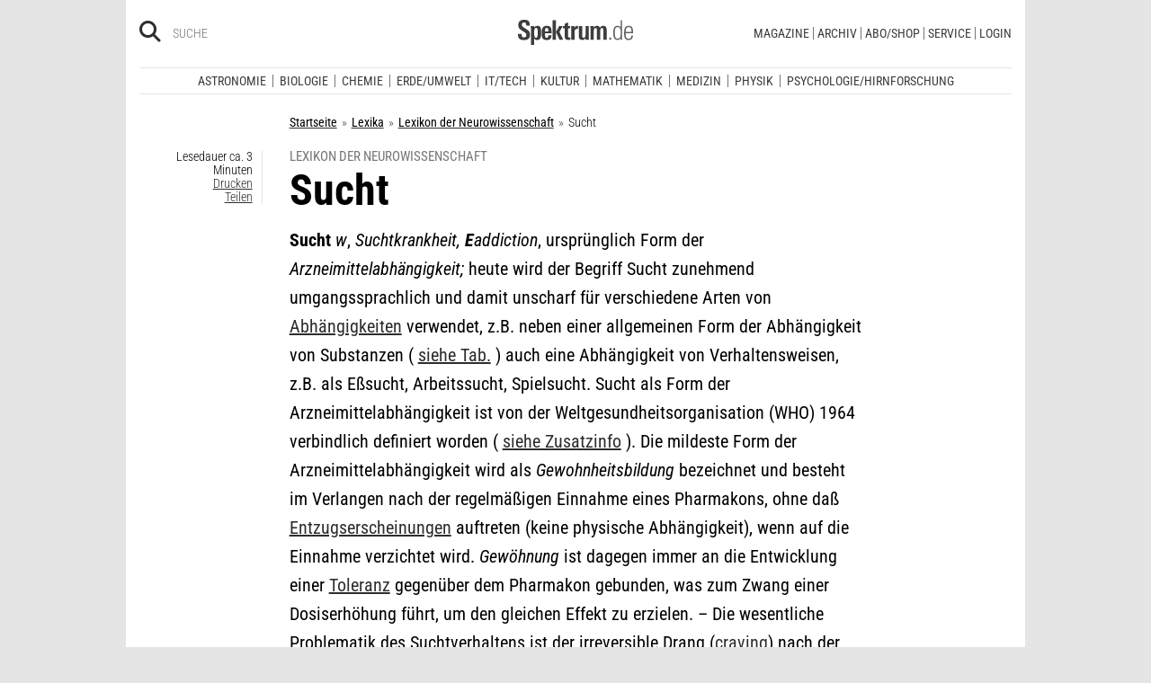

--- FILE ---
content_type: text/html; charset=utf-8
request_url: https://www.spektrum.de/lexikon/neurowissenschaft/sucht/12503
body_size: 22588
content:
                                




      <!DOCTYPE html><html class=no-js lang=de><head><meta charset=utf-8><meta content="ie=edge" http-equiv=x-ua-compatible><meta content="width=device-width, initial-scale=1.0" name=viewport><title>Sucht - Lexikon der Neurowissenschaft</title><meta content=/js_css/assets/favicon/browserconfig.xml name=msapplication-config><meta content=#ffffff name=theme-color><link href=https://www.spektrum.de/lexikon/neurowissenschaft/sucht/12503 rel=canonical><meta content="Sucht w, Suchtkrankheit, E addiction, urspr&#252;nglich Form der Arzneimittelabh&#228;ngigkeit; heute wird der Begriff Sucht zunehmend umgangssprachlich und…" name=description><meta content=summary_large_image name=twitter:card><meta content=@spektrum name=twitter:site><meta content=Sucht property=og:title><meta content=article property=og:type><meta content="Sucht w, Suchtkrankheit, E addiction, urspr&#252;nglich Form der Arzneimittelabh&#228;ngigkeit; heute wird der Begriff Sucht zunehmend umgangssprachlich und…" property=og:description><meta content=https://www.spektrum.de/lexikon/neurowissenschaft/sucht/12503 property=og:url><meta content=https://www.facebook.com/spektrumverlag/ property=article:publisher><meta content=https://www.facebook.com/spektrumverlag/ property=article:author><meta content=https://static.spektrum.de/pix/sde_fallback.png property=og:image><meta content=false property=article:opinion><meta content=free property=article:content_tier><meta content=region:de property=article:location><meta content="app-id=940607128" name=apple-itunes-app><meta content="app-id=com.spektrum.digital" name=google-play-app><meta content=max-snippet:-1,max-image-preview:large,max-video-preview:-1 name=robots><meta content=no-referrer-when-downgrade name=referrer><meta content=340704949293332,140340072656965,640411729326413,185384864832651,418231634995324,159053464109265,617256435023684,158772637491795,227433449943,167370110015526,189613381060374,808526069200219,403789883164848,739491659417853,214302245262045,268970676476837,1440913715926131,206472009399335,322104427933027,264350000242348,521518021366835,149926958378505,556674487680260,210945102276037,1450678515186976,420346491396926,211527652194844,137873992951102,296085357091610,272200206153510,278122429054474,537762122967518,169740236398835,241536839295156,361266620551515,186259904826177,343495375786161,464970480253851,1835130316712058,255392254491101,59229643843,134264763255117,353906937962338,324507584265820,1616880788555043,359094474185606,179746130923,382271481790481,125653160915333,340231852789266,200663820094027,660950443946696,703548003083054,430487377070718,153214561500985,261590993930663,690179837715422,313604608769726,252059868144977,303600416564,1978686922357241,754290388009184,1695685417377428,141460296047680,1560268694235873,143052449115733,191368714208840,215391791833780,122038624495702,324950845227,279731145555458,178687228838125,279423218736055,108460652597959,297104280305754,1464779663812914,413735895355931,115513551794556,1479794728957963,551895718182215,436943589677766,117178721653018,6115848166,371508716609,139267936143724,489649457891992,1658850487715102,133045436728938,181867441876675,188063708192333,193691346949,811742145521092,302413256596750,1794201270838679,143076299093134,207128599761096,328116510545096,257666187618430,339988046967,125437194177329,520639961303602,22297920245,296961807034035,113695686489,121519257912174,171560986231651,1654070881530530,341168879741,143932312346551,199235833463190,145327659223282,304238573037854,346209515556394,99912541035,108064145914608,370429855420,170400356321916,273358886101252,370987992963178,1565916643629423,424373190938938,152586274808123,152749531404582,274648772592090,168287986591458,284820978207661,121336764582486,174395066291972,124330454291947,58364190265,114336798618606,177450032338982,460115770673632,526326927441845,401070179903991,35223474166,2055004118104491,227993570999679,121053321387843,146393288729580,37816894428 property=fb:pages><script type=application/ld+json>{"@context":"http://schema.org","@type":"Article","dateCreated":"2004-08-04T11:38:34+02:00","dateModified":"2004-08-04T11:38:34+02:00","datePublished":"2004-08-04T11:38:34+02:00","headline":"Sucht","description":"","image":"","isAccessibleForFree":true,"keywords":[],"mainEntityOfPage":"https://www.spektrum.de/lexikon/neurowissenschaft/sucht/12503","publisher":{"@type":"Organization","logo":{"@type":"ImageObject","url":"https://www.spektrum.de/js_css/assets/img/png/spektrum_logo.png"},"name":"Spektrum.de"},"thumbnailUrl":"","url":"https://www.spektrum.de/lexikon/neurowissenschaft/sucht/12503","speakable":[]}</script><link href=https://static.spektrum.de rel=preconnect><link href=https://static.spektrum.de/js_css/assets/favicon/apple-touch-icon.png rel=apple-touch-icon sizes=180x180><link href=https://static.spektrum.de/js_css/assets/favicon/favicon-32x32.png rel=icon sizes=32x32 type=image/png><link href=https://static.spektrum.de/js_css/assets/favicon/favicon-16x16.png rel=icon sizes=16x16 type=image/png><link href=https://static.spektrum.de/js_css/assets/favicon/manifest.json rel=manifest><link color=#6b6b6b href=https://static.spektrum.de/js_css/assets/favicon/safari-pinned-tab.svg rel=mask-icon><link href=https://static.spektrum.de/js_css/assets/favicon/favicon.ico rel="shortcut icon"><link href=https://www.spektrum.de/alias/rss/sciviews-videos-aus-der-wissenschaft/1481729 rel=alternate title="SciViews - Videos aus der Wissenschaft" type=application/rss+xml><link href=https://www.spektrum.de/alias/rss/spektrum-de-meistgelesene-artikel/1224665 rel=alternate title="Spektrum.de - Meistgelesene Artikel" type=application/rss+xml><link href=https://www.spektrum.de/alias/rss/spektrum-de-rss-feed/996406 rel=alternate title="Spektrum.de RSS-Feed" type=application/rss+xml><link href=http://www.gehirn-und-geist.de/alias/rss/gehirn-und-geist-rss-feed/982626 rel=alternate title="Gehirn und Geist RSS-Feed" type=application/rss+xml><link href=https://www.spektrum.de/alias/rss/spektrum-der-wissenschaft-rss-feed/982623 rel=alternate title="Spektrum der Wissenschaft RSS-Feed" type=application/rss+xml><link href=http://www.sterne-und-weltraum.de/alias/rss/sterne-und-weltraum-rss-feed/865248 rel=alternate title="Sterne und Weltraum RSS-Feed" type=application/rss+xml><script src=https://static.spektrum.de/js_css/assets/js/jquery.min.js></script><style>.flowplayer.is-ad-visible .fp-ad-container .fp-volume:after, .flowplayer.is-ad-showing .fp-ad-container .fp-volume:after{content:"Anzeige";color:gold;font-size:16px;margin-left:1em;}</style><link href=//www.googletagmanager.com rel=preconnect><link href=https://cdn.cookielaw.org rel=preconnect><link as=font crossorigin="" href=https://static.spektrum.de/js_css/assets/fonts/custom/Roboto_Condensed-300-latin-normal.woff2 rel=preload type=font/woff2><link as=font crossorigin="" href=https://static.spektrum.de/js_css/assets/fonts/custom/Roboto_Condensed-400-latin-normal.woff2 rel=preload type=font/woff2><link as=font crossorigin="" href=https://static.spektrum.de/js_css/assets/fonts/custom/Roboto_Condensed-700-latin-normal.woff2 rel=preload type=font/woff2><link as=font crossorigin="" href=https://static.spektrum.de/js_css/assets/fonts/custom/Roboto_Condensed-300-latin-italic.woff2 rel=preload type=font/woff2><link as=font crossorigin="" href=https://static.spektrum.de/js_css/assets/fonts/custom/Roboto_Condensed-400-latin-italic.woff2 rel=preload type=font/woff2><link as=font crossorigin="" href=https://static.spektrum.de/js_css/assets/fonts/custom/Roboto_Condensed-700-latin-italic.woff2 rel=preload type=font/woff2><link as=font crossorigin="" href=https://static.spektrum.de/js_css/assets/fonts/fontawesome/webfonts/fa-brands-400.woff2 rel=preload type=font/woff2><link as=font crossorigin="" href=https://static.spektrum.de/js_css/assets/fonts/fontawesome/webfonts/fa-regular-400.woff2 rel=preload type=font/woff2><link as=font crossorigin="" href=https://static.spektrum.de/js_css/assets/fonts/fontawesome/webfonts/fa-solid-900.woff2 rel=preload type=font/woff2><link href=https://static.spektrum.de/js_css/assets/css/app.css rel=stylesheet><script>dataLayer = [{
    'content': {
      'id'            : 'e1469_pk374383',
      'container'     : '1469',
      'type'          : 'Lexikon',
      'series'        : 'Lexikon Artikel',
      'online_date'   : '2009-12-07-KW50',
      'category'      : 'Medizin',
      'categoryurl'   : '/alias/fachgebiet/medizin/110562/d_sdwv_rss',
      'authors'       : '',
      'keywords'      : ["",        ]
    },
    'client': {
      'logged'        : 'irrelevant:-',
    }
  }];</script><script>(function(w,d,s,l,i){w[l]=w[l]||[];w[l].push({'gtm.start':
new Date().getTime(),event:'gtm.js'});var f=d.getElementsByTagName(s)[0],
j=d.createElement(s),dl=l!='dataLayer'?'&l='+l:'';j.async=true;j.src=
'//www.googletagmanager.com/gtm.js?id='+i+dl;f.parentNode.insertBefore(j,f);
})(window,document,'script','dataLayer','GTM-NV9D2M');</script><script>var gzipEnabled = false;</script><script>// ---Laden AdController---
  window.adtype = (Math.max( document.documentElement.clientWidth || 0, window.innerWidth || 0 ) < 768) ? 'mobile' : 'desktop';
  const urlParams = new URLSearchParams(window.location.search);
  window.addeployment = urlParams.get('iqdeployment'); 
        function IQSLoader(url) {
        var script = document.createElement("script")
        script.type = "text/javascript";
        script.src = url;
        document.getElementsByTagName("head")[0].appendChild(script);
      }
      var iqd_mode = (function() {
        var dm = window.location.href.toLowerCase();
        return (dm.indexOf('iqdeployment=') > 1) ? dm.split('iqdeployment=')[1].split('&')[0] : 'live';
      })();
      var cdndir = (window.adtype == 'mobile') ? 'cdn_spektrum_mob_digt' : 'cdn_spektrum_digt';
      var cdndomain = (iqd_mode=='live') ? 'static.spektrum.de/js_css/iqd' : 's3-eu-central-1.amazonaws.com/prod.iqdcontroller.iqdigital'
      IQSLoader("https://" + cdndomain + '/' + cdndir + '/' + iqd_mode + "/iqadcontroller"+ (function() {return gzipEnabled ? ".js.gz" : ".js"})());</script><script>(function() {
    window.AdController = {
    i: null, // page info
    q: [], // render queue
    f: false, // is finalized
    s: false, // is staged
    n: false, // is initialized
    r: null, // ready function
    c: [], // command queue
    setPageInfo: function(i) {
    window.AdController.i = i;
    },
    stage: function() {
    window.AdController.s = true;
    },
    initialize: function() {
    window.AdController.n = true;
    },
    render: function(n, c) {
    window.AdController.q.push([n, c]);
    },
    finalize: function() {
    window.AdController.f = true;
    },
    ready: function(callback) {
    window.AdController.r = callback;
    },
    startLoadCycle: function() {
    window.AdController.c.push(['startLoadCycle']);
    },
    reload: function(p, t) {
    window.AdController.c.push(['reload', p, t]);
    },
    reinitialize: function(i) {
    window.AdController.c.push(['reinitialize', i]);
    }
    };
    })();</script><script>if (typeof AdController !== 'undefined') {
      var pubCmsObject = {
        $handle: "artikel",
        $autoSizeFrames: true,
        level2: "medizin",
        level3: "",
        level4: "",
        keywords: "medizin",
        tma: "",
        platform: window.adtype,
      }
      let pooolgroup = sessionStorage.getItem('pooolgroup');
      let user = sessionStorage.getItem('act_hash');
      if (user != null) {
        pubCmsObject.userData = {
          hashedemail: user,
        }
        let usrgroup = "iqdlogin";
        if (pooolgroup != null) {
          if (pooolgroup=="woche-d") {
            usrgroup = "iqdpaid";
          }
        }
        pubCmsObject.keywords = pubCmsObject.keywords + "," + usrgroup;
      }
      AdController.setPageInfo(pubCmsObject);

      try{
         AdController.stage();
      } catch (e){}
    }</script><script>if (typeof AdController !== 'undefined') {
            AdController.initialize();
    }</script><script id=ebx async class=optanon-category-C0002 src=https://applets.ebxcdn.com/ebx.js type=text/plain></script><body class=lexicon><noscript><iframe height=0 src="//www.googletagmanager.com/ns.html?id=GTM-NV9D2M" style=display:none;visibility:hidden width=0></iframe></noscript><a id=top class=jump-to-content href=#main title="Direkt zum Inhalt">Direkt zum Inhalt</a><aside class=hide-for-print><div class=iqdcontainer data-device=mobile data-placement=pos_header></div><div class=iqdcontainer data-device=desktop data-placement=pos_header></div></aside><div id=page-wrap><header><div class="header__top row"><div class="columns small-12"><span class="hide-for-print small-nav-toggle" data-hide-for=medium data-responsive-toggle=nav><button aria-label="Zur Hauptnavigation springen" class="fa-bars fas" data-toggle="" type=button></button></span><div class="header__top__search hide-for-print show-for-medium"><span class=header__top__search__icon><a href=/suche/ title=Suche><i aria-hidden=true class="fa-search fas"></i></a></span><input aria-label="Bitte Suchbegriff eingeben" class="epoq_expertinput header__top__search__term" placeholder=Suche tabindex=0 type=text></div><div class=header__top__logo><a class=img href=/><svg xmlns=http://www.w3.org/2000/svg viewbox="0 0 330.24 71.39"><g><title>Spektrum.de Logo</title><path d=M17.14,57.71C4.46,57.71,0,52.94,0,40.5v-.61H10.45v.69c0,4.84.61,9.6,6.76,9.6,4.46,0,6.92-2.54,6.92-7,0-4.76-3.46-6.76-8.22-9.68l-4.23-2.61C5.53,27,.77,23.59.77,14.91.77,4.07,8,0,18,0,28.12,0,33.81,3.69,33.81,14.22v2.15H23.59V15c0-4.07-.92-7.45-6.07-7.45-4.07,0-6.38,2.61-6.38,6.53,0,4.46,3.69,6.84,7.92,9.38l3.69,2.23C30,30,34.5,33.2,34.5,42.34,34.5,53.79,27.36,57.71,17.14,57.71Z style=fill:var(--color-logo);fill-rule:nonzero;></path><path d=M55.17,57.4c-3.69,0-6.61-1.08-8.53-4.15V71.39H37.11V27c0-.54-.15-8.53-.23-9.07h9.3L46.26,22a11.36,11.36,0,0,1,9.68-5c10.14,0,10.45,8.68,10.45,20C66.39,47.87,65.39,57.4,55.17,57.4Zm-3.3-34.27c-5.15,0-5.38,7.76-5.38,14.68,0,7.15.77,13.45,5.38,13.45s4.92-8.84,4.92-14.68C56.78,29.28,56.4,23.13,51.87,23.13Z style=fill:var(--color-logo);fill-rule:nonzero;></path><path d=M77.53,38.34V41.8c0,6.61,1.23,9.53,4.92,9.53,4.07,0,4.76-3.92,4.76-7.53h9.07c-.38,9.53-4.46,13.75-13.83,13.75-13.52,0-14.37-9.07-14.37-19.9C68.08,27,69.69,17,83,17c13.52,0,13.52,10.14,13.52,21.36Zm9.38-10.6c-.38-2.61-1.38-4.53-4.3-4.53-3.07,0-4.3,2-4.76,5.07A30.4,30.4,0,0,0,77.53,33h9.61A30.94,30.94,0,0,0,86.9,27.74Z style=fill:var(--color-logo);fill-rule:nonzero;></path><path d=M99.42,56.63V1.08H109V56.63Zm19.67,0-9.91-21.9L118.1,17.9h10.37l-9.53,16.52L129.7,56.63Z style=fill:var(--color-logo);fill-rule:nonzero;></path><path d=M145,57.09c-8.22,0-10.76-2.38-10.76-10.6V24.13h-5.15V17.9h5.15V11.3l9.53-3.92V17.9h6.07v6.22h-6.07v21c0,3.53.46,5.3,4,5.3.84,0,1.69-.15,2.61-.23v6.53A31.09,31.09,0,0,1,145,57.09Z style=fill:var(--color-logo);fill-rule:nonzero;></path><path d=M170.65,25.59c-6.22,0-8.22,3.61-8.22,9.38V56.63H152.9V24.9c0-.46-.15-6.53-.15-7h9.14l.08,5c2.15-4.23,5.23-5.69,9.84-5.69h.46v8.53A11.47,11.47,0,0,0,170.65,25.59Z style=fill:var(--color-logo);fill-rule:nonzero;></path><path d=M194,56.63l-.08-4.15a10.42,10.42,0,0,1-9.22,4.92c-7.07,0-10.07-3.61-10.07-10.91V17.9h9.53V43.8c0,3.3.08,7.45,4.46,7.45,4.15,0,5.23-4.84,5.23-8.22V17.9h9.53V50.26c0,2.46.15,4.15.31,6.38Z style=fill:var(--color-logo);fill-rule:nonzero;></path><path d=M245.11,56.63V30c0-4-.69-6.76-4.07-6.76-4.15,0-4.92,5.3-4.92,8.68V56.63h-9.53V29.81c0-3.07-.31-6.53-4-6.53-4.23,0-5,4.92-5,8.68V56.63h-9.53V23.21a40.91,40.91,0,0,0-.31-5.3h9.45l.08,4.38a11.1,11.1,0,0,1,9.38-5.3c4.84,0,7.07,2.23,8.61,5.38,2.54-3.3,5.38-5.38,9.61-5.38,7.45,0,9.76,4.69,9.76,12.91V56.63Z style=fill:var(--color-logo);fill-rule:nonzero;></path><path d=M262.16,56.63V50.56h5.46v6.07Z style=fill:var(--color-logo-alt);fill-rule:nonzero;></path><path d=M295,56.63,294.9,52c-2.3,3.61-4.69,5.23-9.07,5.23-11.68,0-12.37-11.76-12.37-20.9,0-8.53,1.77-19.29,12.37-19.29,4.76,0,7,1.69,8.68,4.53V1.08h4.38v48.1c0,2.46.15,5,.31,7.45Zm-8.68-35.89c-8,0-8.38,9.53-8.38,15.68,0,10,1.15,17.06,8,17.06,8.61,0,8.84-8.3,8.84-15.91C294.74,28.2,294.13,20.75,286.29,20.75Z style=fill:var(--color-logo-alt);fill-rule:nonzero;></path><path d=M309.26,38v2.23c0,8.61,1.31,13.68,8.22,13.68,6.61,0,7.91-4.07,8.14-9.07H330c-.31,7.07-3.07,12.6-12.53,12.6-11,0-12.76-8.15-12.76-18,0-10.3.08-22.36,13.22-22.36,9.91,0,12.29,6.84,12.29,15.83V38Zm16.37-8.3c-.31-4.69-2.15-9.07-7.61-9.07-5.76,0-7.91,3.84-8.45,8.76q-.23,2.54-.23,5.07h16.37C325.71,33.43,325.71,31.2,325.63,29.66Z style=fill:var(--color-logo-alt);fill-rule:nonzero;></path></g></svg></a></div><a class="header__top__login hide-for-print show-for-small-only" href="/login?url=https://www.spektrum.de/lexikon/neurowissenschaft/sucht/12503" title=Login><i class="fa-circle-user fa-regular"></i></a><nav class="header__top__nav hide-for-print menu-simple show-for-medium"><ul class="header__top__nav__menu menu"><li class="context item"><a aria-control=submenu-magazine aria-expanded=false aria-haspopup=true href=# tabindex=0>Magazine</a><nav id=submenu-magazine aria-hidden=true aria-label=Magazine class=header__top__nav__context><ul class="header__top__nav__context__menu no-bullet" role=menu><li><a href=/index/spektrum-alle-premiuminhalte-auf-einen-blick/2286077>Spektrum+</a><li><a href=/magazin/spektrum-der-wissenschaft/>Spektrum der Wissenschaft</a><li><a href=/die-woche/>Spektrum - Die Woche</a><li><a href=/shop/spektrum-psychologie/abo/>Spektrum Psychologie</a><li><a href=/shop/spektrum-geschichte/abo/>Spektrum Geschichte</a><li><a href=/shop/spektrum-gesundheit/abo/>Spektrum Gesundheit</a><li><a href=/magazin/gehirn-und-geist/>Gehirn&Geist</a><li><a href=/magazin/sterne-und-weltraum/>Sterne und Weltraum</a><li><a href=/shop/spektrum-kompakt/>Spektrum Kompakt</a></ul></nav><li class="context item"><a aria-control=submenu-archiv aria-expanded=false aria-haspopup=true href=# tabindex=0>Archiv</a><nav id=submenu-archiv aria-hidden=true aria-label=Archiv class=header__top__nav__context><ul class="header__top__nav__context__menu no-bullet" role=menu><li><a href=/shop/spektrum-der-wissenschaft/archiv/>Spektrum der Wissenschaft</a><li><a href=/index/spektrum-alle-premiuminhalte-auf-einen-blick/2286077>Spektrum+</a><li><a href=https://www.spektrum.de/shop/spektrum-die-woche/archiv/>Spektrum - Die Woche</a><li><a href=https://www.spektrum.de/shop/gehirn-und-geist/archiv/>Gehirn&Geist</a><li><a href=/shop/sterne-und-weltraum/archiv/>Sterne und Weltraum</a><li><a href=/shop/spektrum-kompakt/>Spektrum Kompakt</a><li><a href=/shop/spektrum-psychologie/archiv/>Spektrum Psychologie</a><li><a href=/shop/spektrum-geschichte/archiv/>Spektrum Geschichte</a><li><a href=/shop/spektrum-gesundheit/archiv/>Spektrum Gesundheit</a><li><a href=/shop/spektrum-spezial/biologie-medizin-hirnforschung/archiv/>Spezial Biologie/Medizin/Hirnforschung</a><li><a href=/shop/spektrum-spezial/physik-mathematik-technik/archiv/>Spezial Physik/Mathematik/Technik</a></ul></nav><li class="context item"><a aria-control=submenu-abo_shop aria-expanded=false aria-haspopup=true href=# tabindex=0>Abo/Shop</a><nav id=submenu-abo_shop aria-hidden=true aria-label=Abo/Shop class=header__top__nav__context><ul class="header__top__nav__context__menu no-bullet" role=menu><li><a href=/shop/>Spektrum Shop</a><li><a href=https://ocs.spektrum.de/>Mein Konto</a><li><a href=https://ocs.spektrum.de/>Meine Downloads</a><li><a href=/live/>Spektrum Live</a><li><a href=/aktion/abovorteile>AboVorteile</a></ul></nav><li class="context item"><a aria-control=submenu-service aria-expanded=false aria-haspopup=true href=# tabindex=0>Service</a><nav id=submenu-service aria-hidden=true aria-label=Service class=header__top__nav__context><ul class="header__top__nav__context__menu no-bullet" role=menu><li><a href=/newsletter/>Newsletter</a><li><a href=/lexikon/>Lexika</a><li><a href=https://ocs.spektrum.de/faq>FAQ</a><li><a href=https://www.spektrum.de/info/presse/>Presse</a><li><a href=/alias/info/angebote-fuer-schulen/2175531>Angebote für Schulen</a><li><a href=/info/kontakt/>Wo kaufen?</a><li><a href=/info/kontakt/>Kontakt</a><li><a href=/info/mediadaten/>Mediadaten</a></ul></nav><li class=item><a class="sso-login user-login" href="/login?url=https://www.spektrum.de/lexikon/neurowissenschaft/sucht/12503">Login</a></ul></nav></div></div><div class="header__middle hide-for-print row show-for-small-only"><nav class="columns header__middle__nav small-12"><ul class="align-center menu menu-horizontal"><li><a href=/news/>Heute aktuell</a><li><a href=/index/entdecken-sie-die-beliebtesten-artikel/1374084>Meistgelesen</a><li><a href=/index/neuerscheinungen/1533949>Neuerscheinungen</a></ul></nav></div><div class="header__bottom hide-for-print row"><div id=nav class="columns small-12"><div class="collapse row"><nav class="columns header__bottom__search show-for-small-only small-12"><div class=input-group><span class=header__bottom__search__icon><i aria-hidden=true class="fa-search fas"></i></span><input aria-label="Bitte Suchbegriff eingeben" autocomplete=off class="epoq_expertinput header__bottom__search__term input-group-field ui-autocomplete-input" placeholder=Suche type=text></div></nav><nav class="columns header__bottom__nav medium-12 small-6"><h2 class=show-for-small-only>Fachgebiete</h2><ul class=menu><li class=item><a aria-controls=submenu-astronomie aria-expanded=false aria-haspopup=true href=/astronomie tabindex=0>Astronomie</a><nav id=submenu-astronomie aria-hidden=true aria-label=Astronomie class="astro header__bottom__nav__context show-for-medium" data-id=1503693><div class=wrap><ul class="header__bottom__nav__context__menu no-bullet"><li><a href=/news/astronomie/ tabindex=0>News</a><li><a href=/thema/astronomie/ tabindex=0>Themen</a><li><a href=/wissen/astronomie/ tabindex=0>Wissen</a><li><a href=/kolumne/astronomie/ tabindex=0>Kolumnen</a><li><a href=/podcast/astronomie/ tabindex=0>Podcasts</a><li><a href=https://scilogs.spektrum.de/network-tax/category/astronomie/ tabindex=0>SciLogs</a><li><a href=/video/astronomie/ tabindex=0>Videos</a><li><a href=/bilder/astronomie/ tabindex=0>Bilder</a><li><a href=/rezension/astronomie/ tabindex=0>Rezensionen</a><li><a href=/quiz/astronomie/ tabindex=0>Quiz</a><li><a href=/leserbilder/astronomie/ tabindex=0>Leserbilder</a><li><a href=/szenenews/astronomie/ tabindex=0>Szenenews</a><li><a href=/shop/fachgebiet/astronomie/ tabindex=0>Produkte</a></ul><div class=header__bottom__nav__context__cover></div><div class=header__bottom__nav__context__news></div></div></nav><li class=item><a aria-controls=submenu-biologie aria-expanded=false aria-haspopup=true href=/biologie tabindex=0>Biologie</a><nav id=submenu-biologie aria-hidden=true aria-label=Biologie class="header__bottom__nav__context show-for-medium" data-id=1503695><div class=wrap><ul class="header__bottom__nav__context__menu no-bullet"><li><a href=/news/biologie/ tabindex=0>News</a><li><a href=/thema/biologie/ tabindex=0>Themen</a><li><a href=/wissen/biologie/ tabindex=0>Wissen</a><li><a href=/studium-beruf/biologie/ tabindex=0>Studium &amp; Beruf</a><li><a href=/kolumne/biologie/ tabindex=0>Kolumnen</a><li><a href=/podcast/biologie/ tabindex=0>Podcasts</a><li><a href=https://scilogs.spektrum.de/network-tax/category/biologie/ tabindex=0>SciLogs</a><li><a href=/bilder/biologie/ tabindex=0>Bilder</a><li><a href=/rezension/biologie/ tabindex=0>Rezensionen</a><li><a href=/quiz/biologie/ tabindex=0>Quiz</a><li><a href=/video/biologie/ tabindex=0>Video</a><li><a href=/shop/fachgebiet/biologie/ tabindex=0>Produkte</a></ul><div class=header__bottom__nav__context__cover></div><div class=header__bottom__nav__context__news></div></div></nav><li class=item><a aria-controls=submenu-chemie aria-expanded=false aria-haspopup=true href=/chemie tabindex=0>Chemie</a><nav id=submenu-chemie aria-hidden=true aria-label=Chemie class="header__bottom__nav__context show-for-medium" data-id=1503697><div class=wrap><ul class="header__bottom__nav__context__menu no-bullet"><li><a href=/news/chemie/ tabindex=0>News</a><li><a href=/thema/chemie/ tabindex=0>Themen</a><li><a href=/wissen/chemie/ tabindex=0>Wissen</a><li><a href=/kolumne/chemie/ tabindex=0>Kolumnen</a><li><a href=/podcast/chemie/ tabindex=0>Podcasts</a><li><a href=https://scilogs.spektrum.de/network-tax/category/chemie/ tabindex=0>SciLogs</a><li><a href=/bilder/chemie/ tabindex=0>Bilder</a><li><a href=/rezension/chemie/ tabindex=0>Rezensionen</a><li><a href=/quiz/chemie/ tabindex=0>Quiz</a><li><a href=/video/chemie/ tabindex=0>Video</a><li><a href=/shop/fachgebiet/chemie/ tabindex=0>Produkte</a></ul><div class=header__bottom__nav__context__cover></div><div class=header__bottom__nav__context__news></div></div></nav><li class=item><a aria-controls=submenu-erde_umwelt aria-expanded=false aria-haspopup=true href=/erde-umwelt tabindex=0>Erde/Umwelt</a><nav id=submenu-erde_umwelt aria-hidden=true aria-label=Erde/Umwelt class="header__bottom__nav__context show-for-medium" data-id=1503699><div class=wrap><ul class="header__bottom__nav__context__menu no-bullet"><li><a href=/news/erde-umwelt/ tabindex=0>News</a><li><a href=/thema/erde-umwelt/ tabindex=0>Themen</a><li><a href=/wissen/erde-umwelt/ tabindex=0>Wissen</a><li><a href=/kolumne/erde-umwelt/ tabindex=0>Kolumnen</a><li><a href=/podcast/erde-umwelt/ tabindex=0>Podcasts</a><li><a href=https://scilogs.spektrum.de/network-tax/category/erde-umwelt/ tabindex=0>SciLogs</a><li><a href=/bilder/erde-umwelt/ tabindex=0>Bilder</a><li><a href=/rezension/erde-umwelt/ tabindex=0>Rezensionen</a><li><a href=/quiz/erde-umwelt/ tabindex=0>Quiz</a><li><a href=/shop/fachgebiet/erde-umwelt/ tabindex=0>Produkte</a><li><a href=/video/erde-umwelt/ tabindex=0>Video</a></ul><div class=header__bottom__nav__context__cover></div><div class=header__bottom__nav__context__news></div></div></nav><li class=item><a aria-controls=submenu-it_tech aria-expanded=false aria-haspopup=true href=/technik tabindex=0>IT/Tech</a><nav id=submenu-it_tech aria-hidden=true aria-label=IT/Tech class="header__bottom__nav__context show-for-medium" data-id=1503701><div class=wrap><ul class="header__bottom__nav__context__menu no-bullet"><li><a href=/news/technik/ tabindex=0>News</a><li><a href=/thema/technik/ tabindex=0>Themen</a><li><a href=/wissen/technik/ tabindex=0>Wissen</a><li><a href=/kolumne/technik/ tabindex=0>Kolumnen</a><li><a href=/podcast/technik/ tabindex=0>Podcasts</a><li><a href=https://scilogs.spektrum.de/network-tax/category/technik/ tabindex=0>SciLogs</a><li><a href=/bilder/technik/ tabindex=0>Bilder</a><li><a href=/rezension/technik/ tabindex=0>Rezensionen</a><li><a href=/quiz/technik/ tabindex=0>Quiz</a><li><a href=/video/technik/ tabindex=0>Video</a><li><a href=/shop/fachgebiet/technik/ tabindex=0>Produkte</a></ul><div class=header__bottom__nav__context__cover></div><div class=header__bottom__nav__context__news></div></div></nav><li class=item><a aria-controls=submenu-kultur aria-expanded=false aria-haspopup=true href=/kultur tabindex=0>Kultur</a><nav id=submenu-kultur aria-hidden=true aria-label=Kultur class="header__bottom__nav__context show-for-medium" data-id=1503703><div class=wrap><ul class="header__bottom__nav__context__menu no-bullet"><li><a href=/news/kultur/ tabindex=0>News</a><li><a href=/thema/kultur/ tabindex=0>Themen</a><li><a href=/wissen/kultur/ tabindex=0>Wissen</a><li><a href=/kolumne/kultur/ tabindex=0>Kolumnen</a><li><a href=/podcast/kultur/ tabindex=0>Podcasts</a><li><a href=https://scilogs.spektrum.de/network-tax/category/kultur/ tabindex=0>SciLogs</a><li><a href=/bilder/kultur/ tabindex=0>Bilder</a><li><a href=/rezension/kultur/ tabindex=0>Rezensionen</a><li><a href=/quiz/kultur/ tabindex=0>Quiz</a><li><a href=/video/kultur/ tabindex=0>Video</a><li><a href=/shop/fachgebiet/kultur/ tabindex=0>Produkte</a></ul><div class=header__bottom__nav__context__cover></div><div class=header__bottom__nav__context__news></div></div></nav><li class=item><a aria-controls=submenu-mathematik aria-expanded=false aria-haspopup=true href=/mathematik tabindex=0>Mathematik</a><nav id=submenu-mathematik aria-hidden=true aria-label=Mathematik class="header__bottom__nav__context show-for-medium" data-id=1503705><div class=wrap><ul class="header__bottom__nav__context__menu no-bullet"><li><a href=/news/mathematik/ tabindex=0>News</a><li><a href=/thema/mathematik/ tabindex=0>Themen</a><li><a href=/wissen/mathematik/ tabindex=0>Wissen</a><li><a href=/kolumne/mathematik/ tabindex=0>Kolumnen</a><li><a href=/podcast/mathematik/ tabindex=0>Podcasts</a><li><a href=https://scilogs.spektrum.de/network-tax/category/mathematik/ tabindex=0>SciLogs</a><li><a href=/bilder/mathematik/ tabindex=0>Bilder</a><li><a href=/rezension/mathematik/ tabindex=0>Rezensionen</a><li><a href=/quiz/mathematik/ tabindex=0>Quiz</a><li><a href=/video/mathematik/ tabindex=0>Video</a><li><a href=/shop/fachgebiet/mathematik/ tabindex=0>Produkte</a></ul><div class=header__bottom__nav__context__cover></div><div class=header__bottom__nav__context__news></div></div></nav><li class=item><a aria-controls=submenu-medizin aria-expanded=false aria-haspopup=true href=/medizin tabindex=0>Medizin</a><nav id=submenu-medizin aria-hidden=true aria-label=Medizin class="header__bottom__nav__context show-for-medium" data-id=1503707><div class=wrap><ul class="header__bottom__nav__context__menu no-bullet"><li><a href=/news/medizin/ tabindex=0>News</a><li><a href=/thema/medizin/ tabindex=0>Themen</a><li><a href=/wissen/medizin/ tabindex=0>Wissen</a><li><a href=/kolumne/medizin/ tabindex=0>Kolumnen</a><li><a href=/podcast/medizin/ tabindex=0>Podcasts</a><li><a href=https://scilogs.spektrum.de/network-tax/category/medizin/ tabindex=0>SciLogs</a><li><a href=/bilder/medizin/ tabindex=0>Bilder</a><li><a href=/rezension/medizin/ tabindex=0>Rezensionen</a><li><a href=/quiz/medizin/ tabindex=0>Quiz</a><li><a href=/video/medizin/ tabindex=0>Video</a><li><a href=/shop/fachgebiet/medizin/ tabindex=0>Produkte</a></ul><div class=header__bottom__nav__context__cover></div><div class=header__bottom__nav__context__news></div></div></nav><li class=item><a aria-controls=submenu-physik aria-expanded=false aria-haspopup=true href=/physik tabindex=0>Physik</a><nav id=submenu-physik aria-hidden=true aria-label=Physik class="header__bottom__nav__context show-for-medium" data-id=1503709><div class=wrap><ul class="header__bottom__nav__context__menu no-bullet"><li><a href=/news/physik/ tabindex=0>News</a><li><a href=/thema/physik/ tabindex=0>Themen</a><li><a href=/wissen/physik/ tabindex=0>Wissen</a><li><a href=/kolumne/physik/ tabindex=0>Kolumnen</a><li><a href=/podcast/physik/ tabindex=0>Podcasts</a><li><a href=https://scilogs.spektrum.de/network-tax/category/physik/ tabindex=0>SciLogs</a><li><a href=/bilder/physik/ tabindex=0>Bilder</a><li><a href=/rezension/physik/ tabindex=0>Rezensionen</a><li><a href=/quiz/physik/ tabindex=0>Quiz</a><li><a href=/video/physik/ tabindex=0>Video</a><li><a href=/shop/fachgebiet/physik/ tabindex=0>Produkte</a></ul><div class=header__bottom__nav__context__cover></div><div class=header__bottom__nav__context__news></div></div></nav><li class=item><a aria-controls=submenu-psychologie_hirnforschung aria-expanded=false aria-haspopup=true href=/psychologie-hirnforschung tabindex=0>Psychologie/Hirnforschung</a><nav id=submenu-psychologie_hirnforschung aria-hidden=true aria-label=Psychologie/Hirnforschung class="header__bottom__nav__context show-for-medium" data-id=1503711><div class=wrap><ul class="header__bottom__nav__context__menu no-bullet"><li><a href=/news/psychologie-hirnforschung/ tabindex=0>News</a><li><a href=/thema/psychologie-hirnforschung/ tabindex=0>Themen</a><li><a href=/wissen/psychologie-hirnforschung/ tabindex=0>Wissen</a><li><a href=/kolumne/psychologie-hirnforschung/ tabindex=0>Kolumnen</a><li><a href=/podcast/psychologie-hirnforschung/ tabindex=0>Podcasts</a><li><a href=https://scilogs.spektrum.de/network-tax/category/psychologie-hirnforschung/ tabindex=0>SciLogs</a><li><a href=/bilder/psychologie-hirnforschung/ tabindex=0>Bilder</a><li><a href=/rezension/psychologie-hirnforschung/ tabindex=0>Rezensionen</a><li><a href=/quiz/psychologie-hirnforschung/ tabindex=0>Quiz</a><li><a href=/video/psychologie-hirnforschung/ tabindex=0>Video</a><li><a href=/shop/fachgebiet/psychologie/ tabindex=0>Produkte</a></ul><div class=header__bottom__nav__context__cover></div><div class=header__bottom__nav__context__news></div></div></nav></ul></nav><nav class="columns header__bottom__nav show-for-small-only small-6"><h2>Services</h2><ul class=menu><li class=item><a href=/index/spektrum-alle-premiuminhalte-auf-einen-blick/2286077>Spektrum+</a><li class=item><a href=/suche/>Suche</a><li class=item><a href=/shop/>Abo/Shop</a><li class=item><a href=/lexikon/>Lexika</a><li class=item><a href=/live/>Spektrum Live</a><li class=item><a href=/aktion/abovorteile>Abovorteile</a><li class=item><a href=/newsletter/>Newsletter</a><li class=item><a href=https://www.spektrum.de/info/kontakt/>Kontakt</a><li class=item><a class="sso-login user-login" href="/login?url=https://www.spektrum.de/lexikon/neurowissenschaft/sucht/12503">Login</a></ul></nav></div></div></div></header><div id=main><aside class="collapse hide-for-print row"><div class=iqdcontainer data-device=desktop data-placement=pos_1></div></aside><article class="content pw-free"><div class=row><div aria-label="Sie befinden sich hier:" class="columns medium-8 medium-offset-2 small-12" role=navigation><ol class=breadcrumbs itemscope itemtype=http://schema.org/BreadcrumbList><li itemprop=itemListElement itemscope itemtype=https://schema.org/ListItem><a class=line href=/ itemprop=item><span itemprop=name>Startseite</span></a><meta content=1 itemprop=position><li itemprop=itemListElement itemscope itemtype=https://schema.org/ListItem><a class=line href=/lexikon/ itemprop=item><span itemprop=name>Lexika</span></a><meta content=2 itemprop=position><li itemprop=itemListElement itemscope itemtype=https://schema.org/ListItem><a class=line href=/lexikon/neurowissenschaft/ itemprop=item><span itemprop=name>Lexikon der Neurowissenschaft</span></a><meta content=3 itemprop=position><li itemprop=itemListElement itemscope itemtype=https://schema.org/ListItem><span class=show-for-sr itemprop=name>Aktuelle Seite: </span><h1 itemprop=name>Sucht</h1><meta content=4 itemprop=position></ol></div></div><div class=row><aside class="columns medium-2 small-12"><ul class="content__meta no-bullet text-right"><li class="content__meta__reading_duration hide-for-print item">Lesedauer ca. 3 Minuten <li class="content__meta__print hide-for-print item show-for-medium"><a class=line href=javascript:window.customPrint();>Drucken</a><li class="content__meta__share context hide-for-print item show-for-medium"><a class=line href=#>Teilen</a><div class=content__meta__share__context><ul class="content__meta__share__context__menu menu"><li><a aria-label="Bei Facebook teilen" class="img popup" href="https://www.facebook.com/sharer/sharer.php?u=https%3A%2F%2Fwww.spektrum.de%2Flexikon%2Fneurowissenschaft%2Fsucht%2F12503" role=button target=_blank title="Bei Facebook teilen"><i class="fa-facebook-square fab"></i></a><li><a aria-label="Bei Bluesky teilen" class="img popup" href="https://bsky.app/intent/compose?text=Medizin%0Ahttps%3A%2F%2Fwww.spektrum.de%2Flexikon%2Fneurowissenschaft%2Fsucht%2F12503" role=button target=_blank title="Bei Bluesky teilen"><i class="fa-brands fa-square-bluesky"></i></a><li><a aria-label="Bei Threads teilen" class="img popup" href="https://www.threads.net/intent/post?text=Medizin&amp;url=https%3A%2F%2Fwww.spektrum.de%2Flexikon%2Fneurowissenschaft%2Fsucht%2F12503" role=button target=_blank title="Bei Threads teilen"><i class="fa-brands fa-square-threads"></i></a><li><a aria-label="Bei X teilen" class="img popup" href="https://x.com/intent/post?text=Medizin&amp;url=https%3A%2F%2Fwww.spektrum.de%2Flexikon%2Fneurowissenschaft%2Fsucht%2F12503" role=button target=_blank title="Bei X teilen"><i class="fa-brands fa-square-x-twitter"></i></a><li><a aria-label="Bei XING teilen" class="img popup" href="https://www.xing.com/social_plugins/share?url=https%3A%2F%2Fwww.spektrum.de%2Flexikon%2Fneurowissenschaft%2Fsucht%2F12503" role=button target=_blank title="Bei XING teilen"><i class="fa-xing-square fab"></i></a><li><a aria-label="Bei LinkedIn teilen" class="img popup" href="https://www.linkedin.com/shareArticle?mini=true&amp;summary=…&amp;title=Medizin&amp;url=https%3A%2F%2Fwww.spektrum.de%2Flexikon%2Fneurowissenschaft%2Fsucht%2F12503" role=button target=_blank title="Bei LinkedIn teilen"><i class="fa-linkedin fab"></i></a><li class="flipboard stacked"><a aria-label="Bei Flipboard teilen" class="img popup" href="https://share.flipboard.com/bookmarklet/popout?v=2&title=Medizin&url=https%3A%2F%2Fwww.spektrum.de%2Flexikon%2Fneurowissenschaft%2Fsucht%2F12503" role=button target=_blank title="Bei Flipboard teilen"><span class=fa-stack><i aria-hidden=true class="fa-flipboard fa-stack-1x fab"></i><i aria-hidden=true class="fa-square fa-stack-1x far"></i></span></a><li><a aria-label="Per E-Mail versenden" class=img href="mailto:?subject=Medizin&amp;body=https%3A%2F%2Fwww.spektrum.de%2Flexikon%2Fneurowissenschaft%2Fsucht%2F12503" role=button title="Per E-Mail versenden"><i class="fa-envelope-square fas"></i></a><li class=show-for-small-only><a aria-label="Bei Whatsapp teilen" class="img popup" href="whatsapp://send?text=Medizin+https%3A%2F%2Fwww.spektrum.de%2Flexikon%2Fneurowissenschaft%2Fsucht%2F12503" role=button target=_blank title="Bei Whatsapp teilen"><i class="fa-whatsapp-square fab"></i></a></ul></div></ul></aside><header class="columns medium-8 small-12"><h2><span class=content__kicker>Lexikon der Neurowissenschaft</span><span class=sr-only>: </span><span class=content__title>Sucht</span></h2></header></div><div class="collapse hide-for-print row"><div class="columns small-12"><div class="iqdcontainer tile1-mobile-wrapper" data-device=mobile data-placement=pos_1></div></div></div><div class="align-center row"><div class="hide-for-print lexikon_article__navigation" style="display: none;"><div class="article__navigation_button prev"><a href=/lexikon/neurowissenschaft/suchbild/12502 title="Vorheriger Artikel"><div class=relcontainer><i aria-hidden=true class="fa-angle-left fas"></i></div></a><div class=hover-text><span>vorheriger Artikel</span></div></div><div class="article__navigation_button next"><a href=/lexikon/neurowissenschaft/suchtdrogen/12504 title="Vorheriger Artikel"><div class=relcontainer><i aria-hidden=true class="fa-angle-right fas"></i></div></a><div class=hover-text><span>nächster Artikel</span></div></div></div><div class="columns medium-8 small-12"><div id=pw-before-text-widget class=hide-for-print></div><p><strong>Sucht</strong><i> w</i>, <i>Suchtkrankheit, <strong>E</strong></i><i>addiction</i>, urspr&#252;nglich Form der <i>Arzneimittelabh&#228;ngigkeit;</i> heute wird der Begriff Sucht zunehmend umgangssprachlich und damit unscharf f&#252;r verschiedene Arten von <a href=/lexikon/neurowissenschaft/abhaengigkeit/23>Abh&#228;ngigkeiten</a> verwendet, z.B. neben einer allgemeinen Form der Abh&#228;ngigkeit von Substanzen ( <a href="/lexika/showpopup.php?lexikon_id=3&art_id=12503&nummer=1639" onclick=JavaScript:PopupWinOpen() target=popupwin>siehe Tab.</a> ) auch eine Abh&#228;ngigkeit von Verhaltensweisen, z.B. als E&#223;sucht, Arbeitssucht, Spielsucht. Sucht als Form der Arzneimittelabh&#228;ngigkeit ist von der Weltgesundheitsorganisation (WHO) 1964 verbindlich definiert worden ( <a href="/lexika/showpopup.php?lexikon_id=3&art_id=12503&nummer=1640" onclick=JavaScript:PopupWinOpen() target=popupwin>siehe Zusatzinfo</a> ). Die mildeste Form der Arzneimittelabh&#228;ngigkeit wird als <i>Gewohnheitsbildung</i> bezeichnet und besteht im Verlangen nach der regelm&#228;&#223;igen Einnahme eines Pharmakons, ohne da&#223; <a href=/lexikon/neurowissenschaft/entzugserscheinungen/3531>Entzugserscheinungen</a> auftreten (keine physische Abh&#228;ngigkeit), wenn auf die Einnahme verzichtet wird. <i>Gew&#246;hnung</i> ist dagegen immer an die Entwicklung einer <a href=/lexikon/neurowissenschaft/toleranz/13017>Toleranz</a> gegen&#252;ber dem Pharmakon gebunden, was zum Zwang einer Dosiserh&#246;hung f&#252;hrt, um den gleichen Effekt zu erzielen. &#8211; Die wesentliche Problematik des Suchtverhaltens ist der irreversible Drang (<a href=/lexikon/neurowissenschaft/craving/2505>craving</a>) nach der die Sucht ausl&#246;senden <a href=/lexikon/neurowissenschaft/drogen/3024>Droge</a>, der lebenslang bestehen kann und meist mit Entgleisungen im privaten und beruflich-sozialen Umfeld einhergeht. Die Entwicklung einer Sucht ist nicht nur von pharmakokinetischen (z.B. rasches Anfluten von <a href=/lexikon/neurowissenschaft/heroin/5361>Heroin</a> im <a href=/lexikon/neurowissenschaft/gehirn/4081>Gehirn</a>) und pharmakodynamischen (z.B. Bindung an endogene <a href=/lexikon/neurowissenschaft/opiatrezeptoren/9235>Opiatrezeptoren</a>) Faktoren abh&#228;ngig, sondern auch vom Kontext der Einnahme. So wirkt die <i>freiwillige</i> Einnahme als wesentlicher positiver Verst&#228;rker der Drogenappetenz; &#228;ngstliche Versuchstiere konsumieren im Experiment mehr Alkohol. Negativ kann bei Menschen auch das Gro&#223;stadtmilieu gegen&#252;ber einer l&#228;ndlichen Umgebung auf die Suchtentwicklung wirken. Die Suchtentwicklung vollzieht sich jedoch prinzipiell auf eindeutig biochemischer Grundlage, da ausnahmslos alle diejenigen Drogen, die beim Menschen eine Sucht ausl&#246;sen, auch im Tierversuch (Selbstapplikation mit Vernachl&#228;ssigung des Sozialverhaltens und Verzicht auf Nahrungsaufnahme) s&#252;chtig machen. Die biochemischen Grundlagen der (irreversiblen) Suchtentwicklung sind erst in ihren Anf&#228;ngen verstanden. Eine wesentliche Rolle spielen einmal das Hypothalamus-Hypophysen-Nebennieren-System, in dem die zirkulierenden <a href=/lexikon/neurowissenschaft/glucocorticoide/4833>Glucocorticoide</a> und das <a href=/lexikon/neurowissenschaft/adrenocorticotropes-hormon/176>adrenocorticotrope Hormon</a> die Ansprechbarkeit auf Drogen positiv modulieren (<a href=/lexikon/neurowissenschaft/hypophyse/5860>Hypophyse</a>, <a href=/lexikon/neurowissenschaft/hypothalamus/5891>Hypothalamus</a>, <a href=/lexikon/neurowissenschaft/nebenniere/8264>Nebenniere</a>). Zum anderen ist das mesolimbische System (<a href=/lexikon/neurowissenschaft/area-tegmentalis-ventralis/870>Area tegmentalis ventralis</a>) ma&#223;geblich an der Bildung der Sucht ausl&#246;senden bzw. erhaltenden <a href=/lexikon/neurowissenschaft/engramm/3495>Engramme</a> beteiligt. Die Freisetzung von <a href=/lexikon/neurowissenschaft/dopamin/2959>Dopamin</a> im <a href=/lexikon/neurowissenschaft/nucleus-accumbens/8941>Nucleus accumben,</a> f&#252;hrt &#252;ber eine <a href=/lexikon/neurowissenschaft/camp/1842>cAMP</a>-vermittelte Aktivierung von <a href=/lexikon/neurowissenschaft/transkriptionsfaktoren/13154>Transkriptionsfaktoren</a>, wie z.B. <a href=/lexikon/neurowissenschaft/creb/2506>CREB</a>, zur langanhaltenden Expression von Genen, wie z.B. das f&#252;r Pro-<a href=/lexikon/neurowissenschaft/dynorphin/3094>Dynorphin</a>; Nachlassen der Droge bewirkt &#252;ber einen negativen Feedback-Mechanismus eine Hemmung dieser Signal-Transkriptions-Kaskade mit <a href=/lexikon/neurowissenschaft/dysphorie/3128>Dysphorie</a> und nachfolgender kompensatorischer Drogenappetenz. Funktioneller Knockout der Gene f&#252;r den <a href=/lexikon/neurowissenschaft/dopamintransporter/2970>Dopamintransporter</a> (verl&#228;ngerte Wirkung von Dopamin im synaptischen Spalt bei kompensatorischer Reduktion der postsynaptischen <a href=/lexikon/neurowissenschaft/dopaminrezeptoren/2968>Dopaminrezeptoren</a>) und f&#252;r CREB (keine cAMP-vermittelte Genexpression) heben im Tierversuch die Wirkung von Psychostimulantien auf bzw. verhindern einen experimentell induzierten Entzug. <a href=/lexikon/neurowissenschaft/drogen/3024>Drogen</a> (Tab.), <a href=/lexikon/neurowissenschaft/rauschgifte/10762>Rauschgifte</a>. <aside class="hide-for-print right sideshow sideshow__300_250"><div class=iqdcontainer data-device=desktop data-placement=pos_marg_right_1></div></aside><div class="hide-for-print iqdcontainer tile3-mobile-wrapper" data-device=mobile data-placement=pos_2></div><p><strong>Sucht</strong><p><i>Wichtige Substanzen, die zur Sucht f&#252;hren k&#246;nnen: </i><br>Alkohol (<a href=/lexikon/neurowissenschaft/ethanol/3711>Ethanol</a>; <a href=/lexikon/neurowissenschaft/alkoholismus/403>Alkoholismus</a>)<br><a href=/lexikon/neurowissenschaft/nicotin/8814>Nicotin</a><br><a href=/lexikon/neurowissenschaft/cannabinoide/1851>Cannabinoide</a> (<a href=/lexikon/neurowissenschaft/haschisch/5209>Haschisch</a>, <a href=/lexikon/neurowissenschaft/marihuana/7410>Marihuana</a>)<br><a href=/lexikon/neurowissenschaft/opiate/9233>Opiate</a> (<a href=/lexikon/neurowissenschaft/heroin/5361>Heroin</a>, <a href=/lexikon/neurowissenschaft/morphin/7899>Morphin</a>)<br><a href=/lexikon/neurowissenschaft/barbiturate/1274>Barbiturate</a><br><a href=/lexikon/neurowissenschaft/tranquilizer/13131>Tranquilizer</a> (<a href=/lexikon/neurowissenschaft/benzodiazepine/1372>Benzodiazepine</a>)<br><a href=/lexikon/neurowissenschaft/weckamine/13960>Weckamine</a><br><a href=/lexikon/neurowissenschaft/cocain/2274>Cocain</a><br><a href=/lexikon/neurowissenschaft/meskalin/7637>Meskalin</a><br><a href=/lexikon/neurowissenschaft/lysergsaeurediethylamid/7301>Lysergs&#228;urediethylamid</a></div></div><div class="collapse hide-for-print row"><div class="columns small-12"><div class="iqdcontainer tile-mobile-wrapper" data-device=mobile data-placement=pos_3></div><div class=iqdcontainer data-device=desktop data-placement=pos_2></div></div></div><div class="collapse hide-for-print row"><div class="columns small-12"><div class=iqdcontainer data-device=mobile data-placement=pos_recommendation_1></div><div class=iqdcontainer data-device=desktop data-placement=pos_recommendation_1></div></div></div><div class="align-center row"><div class="columns medium-8 small-12"><p><strong>Sucht</strong><p>Die WHO gibt folgende Definition f&#252;r Sucht und Abh&#228;ngigkeit (1964): <br>"Sucht ist ein Zustand periodischer oder chronischer Vergiftung, sch&#228;dlich f&#252;r den einzelnen oder/und die Gesellschaft, der durch den wiederholten Genu&#223; eines nat&#252;rlichen oder synthetischen Arzneimittels hervorgerufen wird. Zur Sucht geh&#246;ren 1. ein dringendes Verlangen oder ein echtes Bed&#252;rfnis (Zwang), die Einnahme des Mittels fortzusetzen und es unter allen Umst&#228;nden in die Hand zu bekommen; 2. die Tendenz, die Dosis zu steigern; 3. die psychische und meist auch physische Abh&#228;ngigkeit von der Wirkung des Mittels." <br>"Abh&#228;ngigkeit ist ein Zustand (psychisch oder auch physisch), der aus der Wechselwirkung eines Pharmakons mit dem lebenden Organismus entsteht und durch Verhaltens- und andere Reaktionen charakterisiert ist, zu denen immer der Drang geh&#246;rt, das Pharmakon periodisch oder wiederholt einzunehmen, um dessen psychische Effekte zu erleben, und in manchen F&#228;llen auch, um die unangenehmen Effekte seines Fehlens zu vermeiden."<div id=civey-widget class=hide-for-print></div><div id=pw-after-text-widget class=hide-for-print></div><aside class="hide-for-print kiosk__inline portrait"><div class=kiosk__inline_grid><div class="kiosk__inline_background rellax" style="background-image: url(https://static.spektrum.de/fm/912/f1920x949/SG_01_2026_Booster.jpg);"></div><a href="https://www.spektrum.de/pdf/warum-konsumieren-menschen-drogen-spektrum-gesundheit-1-2026/2240300?itm_source=banner&itm_medium=inline-ad&itm_campaign=similarproduct"><div class=kiosk__inline_text_wrapper><div class=kiosk__inline_text_wrapper_inner><span class=kiosk__inline_intro>Das könnte Sie auch interessieren: </span><span class=kiosk__inline_mag>Spektrum Gesundheit</span><span class=kiosk__inline_description> Sucht – Warum konsumieren Menschen Drogen?</span><span class=kiosk__inline_logo><img alt="Spektrum Gesundheit Logo" src=https://www.spektrum.de/js_css/assets/img/svg/sgh.svg></span></div></div><div class="img-wrapper th__720_960"><noscript class=loading-lazy><img alt=" Sucht &ndash; Warum konsumieren Menschen Drogen?" class=portrait loading=lazy src=https://static.spektrum.de/thumbs/masked/2240300/f720x960/th__720_960.jpg title=" Sucht &ndash; Warum konsumieren Menschen Drogen?"></noscript></div></a></div></aside></div></div><div class="align-center row"><aside class="columns medium-8 sideshow sideshow__book small-12"><label>Anzeige</label><div class="collapse row"><div class="columns medium-3 small-12"><a class=gtm-event-amzn href="https://www.amazon.de/dp/3453606701?tag=spektrumde-21&linkCode=osi&th=1&psc=1"><img alt="Die Suchtlüge: Der Mythos von der fehlenden Willenskraft: Wie Sucht im Hirn entsteht und wie wir sie besiegen" src=https://m.media-amazon.com/images/I/51RqLbOVHXL._SL500_.jpg></a></div><div class="columns medium-9 small-12"><div class=author>Guzek, Gaby</div><div class=title>Die Suchtlüge: Der Mythos von der fehlenden Willenskraft: Wie Sucht im Hirn entsteht und wie wir sie besiegen</div><div class=subtitle></div><div class=publisher>Verlag: Heyne Verlag</div><div class=isbn_price>ISBN: 3453606701 | Preis: 14,00 €</div><a class="button gtm-event-amzn" href="https://www.amazon.de/dp/3453606701?tag=spektrumde-21&linkCode=osi&th=1&psc=1" target=_blank>bei Amazon.de kaufen</a></div></div></aside></div><div class="align-center row"><div class="columns medium-8 small-12"><div class=content__copyright><em>Copyright 2000 Spektrum Akademischer Verlag, Heidelberg</em></div></div></div><div class="align-center hide-for-print row"><aside class="columns medium-8 small-12"><div class="clearfix content__share"><div class=content__share__label>Diesen Artikel empfehlen:</div><ul class="content__share__menu menu"><li><a aria-label="Bei Facebook teilen" class="img popup" href="https://www.facebook.com/sharer/sharer.php?u=https%3A%2F%2Fwww.spektrum.de%2Flexikon%2Fneurowissenschaft%2Fsucht%2F12503" role=button target=_blank title="Bei Facebook teilen"><i class="fa-facebook-square fab"></i></a><li><a aria-label="Bei Bluesky teilen" class="img popup" href="https://bsky.app/intent/compose?text=Medizin%0Ahttps%3A%2F%2Fwww.spektrum.de%2Flexikon%2Fneurowissenschaft%2Fsucht%2F12503" role=button target=_blank title="Bei Bluesky teilen"><i class="fa-brands fa-square-bluesky"></i></a><li><a aria-label="Bei Threads teilen" class="img popup" href="https://www.threads.net/intent/post?text=Medizin&amp;url=https%3A%2F%2Fwww.spektrum.de%2Flexikon%2Fneurowissenschaft%2Fsucht%2F12503" role=button target=_blank title="Bei Threads teilen"><i class="fa-brands fa-square-threads"></i></a><li><a aria-label="Bei X teilen" class="img popup" href="https://x.com/intent/post?text=Medizin&amp;url=https%3A%2F%2Fwww.spektrum.de%2Flexikon%2Fneurowissenschaft%2Fsucht%2F12503" role=button target=_blank title="Bei X teilen"><i class="fa-brands fa-square-x-twitter"></i></a><li><a aria-label="Bei XING teilen" class="img popup" href="https://www.xing.com/social_plugins/share?url=https%3A%2F%2Fwww.spektrum.de%2Flexikon%2Fneurowissenschaft%2Fsucht%2F12503" role=button target=_blank title="Bei XING teilen"><i class="fa-xing-square fab"></i></a><li><a aria-label="Bei LinkedIn teilen" class="img popup" href="https://www.linkedin.com/shareArticle?mini=true&amp;summary=…&amp;title=Medizin&amp;url=https%3A%2F%2Fwww.spektrum.de%2Flexikon%2Fneurowissenschaft%2Fsucht%2F12503" role=button target=_blank title="Bei LinkedIn teilen"><i class="fa-linkedin fab"></i></a><li class="flipboard stacked"><a aria-label="Bei Flipboard teilen" class="img popup" href="https://share.flipboard.com/bookmarklet/popout?v=2&title=Medizin&url=https%3A%2F%2Fwww.spektrum.de%2Flexikon%2Fneurowissenschaft%2Fsucht%2F12503" role=button target=_blank title="Bei Flipboard teilen"><span class=fa-stack><i aria-hidden=true class="fa-flipboard fa-stack-1x fab"></i><i aria-hidden=true class="fa-square fa-stack-1x far"></i></span></a><li><a aria-label="Per E-Mail versenden" class=img href="mailto:?subject=Medizin&amp;body=https%3A%2F%2Fwww.spektrum.de%2Flexikon%2Fneurowissenschaft%2Fsucht%2F12503" role=button title="Per E-Mail versenden"><i class="fa-envelope-square fas"></i></a><li class=show-for-small-only><a aria-label="Bei Whatsapp teilen" class="img popup" href="whatsapp://send?text=Medizin+https%3A%2F%2Fwww.spektrum.de%2Flexikon%2Fneurowissenschaft%2Fsucht%2F12503" role=button target=_blank title="Bei Whatsapp teilen"><i class="fa-whatsapp-square fab"></i></a></ul></div></aside></div></article><div id=pw-widget></div><aside class="hide-for-print kiosk kiosk__bar row"><div class="columns small-12"><div class=row><ul class="columns kiosk__bar__categories medium-3 no-bullet small-12"><li class="active kiosk__bar__category__digital">Digitalausgaben <li class=kiosk__bar__category__print>Printausgaben <li class=kiosk__bar__category__topseller>Topseller <li class="kiosk__bar__category__bundle show-for-medium">Bundles</ul><div class="columns medium-9 small-12"><div class="active kiosk__bar__category__digital swiper"><div class=swiper-container><div class=swiper-wrapper><a class="img swiper-slide" data-fg=archaeologie href="/pdf/demokratie-unter-druck-spektrum-kompakt-46-2025/2256821?itm_source=banner&itm_medium=kioskbar&itm_campaign=neuerscheinung"><div class="img-wrapper th__720_960"><noscript class=loading-lazy><img alt="Titelbild des Magazins &quot;Spektrum der Wissenschaft Kompakt&quot; mit dem Titel &quot;Demokratie unter Druck&quot;. Eine gro&szlig;e Hand schwebt &uuml;ber einer Gruppe von Menschen, die in Bewegung sind, was symbolisch f&uuml;r den Druck auf demokratische Strukturen steht. Der Hintergrund ist in Rot- und Blaut&ouml;nen gehalten. Unten sind Themen wie &quot;Pers&ouml;nlichkeit&quot;, &quot;Trumpismus&quot; und &quot;Fehlinformation&quot; aufgef&uuml;hrt, die sich mit autorit&auml;ren F&uuml;hrern, Autokratie in den USA und der Gefahr von sozialen Medien befassen." loading=lazy src=https://static.spektrum.de/thumbs/masked/2256821/f720x960/up_bookcover.jpg title="Titelbild des Magazins &quot;Spektrum der Wissenschaft Kompakt&quot; mit dem Titel &quot;Demokratie unter Druck&quot;. Eine gro&szlig;e Hand schwebt &uuml;ber einer Gruppe von Menschen, die in Bewegung sind, was symbolisch f&uuml;r den Druck auf demokratische Strukturen steht. Der Hintergrund ist in Rot- und Blaut&ouml;nen gehalten. Unten sind Themen wie &quot;Pers&ouml;nlichkeit&quot;, &quot;Trumpismus&quot; und &quot;Fehlinformation&quot; aufgef&uuml;hrt, die sich mit autorit&auml;ren F&uuml;hrern, Autokratie in den USA und der Gefahr von sozialen Medien befassen."></noscript></div></a><a class="img swiper-slide" data-fg=archaeologie href="/pdf/spektrum-die-woche-46-2025/2278638?itm_source=banner&itm_medium=kioskbar&itm_campaign=neuerscheinung"><div class="img-wrapper th__720_960"><noscript class=loading-lazy><img alt="Titelbild des Magazins &quot;Spektrum der Wissenschaft &ndash; Die Woche&quot;, Ausgabe Nr. 46 vom 13. November 2025. Im Vordergrund ist eine Person von hinten zu sehen, die einen Kopfschmuck aus Federn tr&auml;gt. Der Titel des Hauptartikels lautet &quot;Geopolitische Orientierungssuche am Amazonas&quot; im Kontext der Klimakonferenz COP30. Weitere Artikelthemen sind Str&ouml;mungsdynamik, Carbon Capture, die Erfindung der Toilette und Mehrsprachigkeit." loading=lazy src=https://static.spektrum.de/thumbs/masked/2278638/f720x960/up_bookcover.jpg title="Titelbild des Magazins &quot;Spektrum der Wissenschaft &ndash; Die Woche&quot;, Ausgabe Nr. 46 vom 13. November 2025. Im Vordergrund ist eine Person von hinten zu sehen, die einen Kopfschmuck aus Federn tr&auml;gt. Der Titel des Hauptartikels lautet &quot;Geopolitische Orientierungssuche am Amazonas&quot; im Kontext der Klimakonferenz COP30. Weitere Artikelthemen sind Str&ouml;mungsdynamik, Carbon Capture, die Erfindung der Toilette und Mehrsprachigkeit."></noscript></div></a><a class="img swiper-slide" data-fg=biologie href="/pdf/giftige-natur-spektrum-kompakt-45-2025/2256823?itm_source=banner&itm_medium=kioskbar&itm_campaign=neuerscheinung"><div class="img-wrapper th__720_960"><noscript class=loading-lazy><img alt="Titelbild des Magazins &quot;Spektrum der Wissenschaft Kompakt&quot; mit dem Thema &quot;Giftige Natur&quot;. Im Vordergrund ist der Kopf einer Schlange mit ge&ouml;ffnetem Maul zu sehen. Der Hintergrund ist dunkel, und der Titel &quot;Giftige Natur&quot; ist in gro&szlig;en gelben Buchstaben geschrieben. Weitere Themen auf dem Cover sind &quot;Pflanzen: Das Kreuz mit dem Kraut&quot;, &quot;&Ouml;lk&auml;fer: Bestechend durch Taktik und Toxine&quot; und &quot;Schlangen: Umgeben von t&ouml;dlichen Reptilien&quot;." loading=lazy src=https://static.spektrum.de/thumbs/masked/2256823/f720x960/up_bookcover.jpg title="Titelbild des Magazins &quot;Spektrum der Wissenschaft Kompakt&quot; mit dem Thema &quot;Giftige Natur&quot;. Im Vordergrund ist der Kopf einer Schlange mit ge&ouml;ffnetem Maul zu sehen. Der Hintergrund ist dunkel, und der Titel &quot;Giftige Natur&quot; ist in gro&szlig;en gelben Buchstaben geschrieben. Weitere Themen auf dem Cover sind &quot;Pflanzen: Das Kreuz mit dem Kraut&quot;, &quot;&Ouml;lk&auml;fer: Bestechend durch Taktik und Toxine&quot; und &quot;Schlangen: Umgeben von t&ouml;dlichen Reptilien&quot;."></noscript></div></a><a class="img swiper-slide" data-fg=astronomie href="/pdf/von-der-entropie-zur-quantengravitation-die-woche-45-2025/2278637?itm_source=banner&itm_medium=kioskbar&itm_campaign=neuerscheinung"><div class="img-wrapper th__720_960"><noscript class=loading-lazy><img alt="Titelbild der Zeitschrift &quot;Spektrum der Wissenschaft &ndash; Die Woche&quot;, Ausgabe Nr. 45 vom 6. November 2025. Das Hauptthema lautet &quot;Von der Entropie zur Quantengravitation&quot; im Bereich Informationstheorie. Das Bild zeigt eine k&uuml;nstlerische Darstellung von Wellenmustern, die sich um eine zentrale Kugel ausbreiten, symbolisierend f&uuml;r Konzepte der Physik. Weitere Themen auf dem Cover sind Carbonbeton, Vampire in &Ouml;sterreich, Vogelgrippe und der Komet 3I/ATLAS." loading=lazy src=https://static.spektrum.de/thumbs/masked/2278637/f720x960/up_bookcover.jpg title="Titelbild der Zeitschrift &quot;Spektrum der Wissenschaft &ndash; Die Woche&quot;, Ausgabe Nr. 45 vom 6. November 2025. Das Hauptthema lautet &quot;Von der Entropie zur Quantengravitation&quot; im Bereich Informationstheorie. Das Bild zeigt eine k&uuml;nstlerische Darstellung von Wellenmustern, die sich um eine zentrale Kugel ausbreiten, symbolisierend f&uuml;r Konzepte der Physik. Weitere Themen auf dem Cover sind Carbonbeton, Vampire in &Ouml;sterreich, Vogelgrippe und der Komet 3I/ATLAS."></noscript></div></a><a class="img swiper-slide" data-fg=erde-umwelt href="/pdf/renaturierung-in-europa-spektrum-kompakt-44-2025/2256822?itm_source=banner&itm_medium=kioskbar&itm_campaign=neuerscheinung"><div class="img-wrapper th__720_960"><noscript class=loading-lazy><img alt="Eine k&uuml;nstlerische Darstellung von vier dreieckigen Landschaftssegmenten, die verschiedene Stadien der Renaturierung zeigen. Das erste Segment zeigt eine trockene, rissige Erde mit einem abgestorbenen Baum. Das zweite Segment ist mit dichter Waldvegetation bedeckt. Das dritte Segment zeigt eine Mischung aus B&auml;umen und kahlen Fl&auml;chen. Das vierte Segment zeigt eine gr&uuml;ne, moosartige Oberfl&auml;che. Dar&uuml;ber steht der Text &bdquo;Renaturierung in Europa&ldquo;. Unten sind die Begriffe &bdquo;Donau&ldquo;, &bdquo;Ma&szlig;nahmen&ldquo; und &bdquo;D&auml;nemark&ldquo; mit kurzen Beschreibungen zu sehen. Oben links ist das Logo von &bdquo;Spektrum der Wissenschaft KOMPAKT&ldquo;." loading=lazy src=https://static.spektrum.de/thumbs/masked/2256822/f720x960/up_bookcover.jpg title="Eine k&uuml;nstlerische Darstellung von vier dreieckigen Landschaftssegmenten, die verschiedene Stadien der Renaturierung zeigen. Das erste Segment zeigt eine trockene, rissige Erde mit einem abgestorbenen Baum. Das zweite Segment ist mit dichter Waldvegetation bedeckt. Das dritte Segment zeigt eine Mischung aus B&auml;umen und kahlen Fl&auml;chen. Das vierte Segment zeigt eine gr&uuml;ne, moosartige Oberfl&auml;che. Dar&uuml;ber steht der Text &bdquo;Renaturierung in Europa&ldquo;. Unten sind die Begriffe &bdquo;Donau&ldquo;, &bdquo;Ma&szlig;nahmen&ldquo; und &bdquo;D&auml;nemark&ldquo; mit kurzen Beschreibungen zu sehen. Oben links ist das Logo von &bdquo;Spektrum der Wissenschaft KOMPAKT&ldquo;."></noscript></div></a></div></div><div class="button button__next"><i aria-hidden=true class="fa-angle-right fas"></i></div></div><div class="kiosk__bar__category__print swiper"><div class=swiper-container><div class=swiper-wrapper><a class="img swiper-slide" data-fg=psychologie-hirnforschung href="/inhaltsverzeichnis/verbrechen-psychologie-des-boesen-gehirn-und-geist-dossier-5-2025/2238274?itm_source=banner&itm_medium=kioskbar&itm_campaign=neuerscheinung"><div class="img-wrapper th__720_960"><noscript class=loading-lazy><img alt="Eine Zeitschriftencover mit dem Titel &quot;Gehirn &amp; Geist Dossier&quot;. Im Vordergrund ist eine Hand, die aus dem Nebel greift. Der Haupttext lautet &quot;Verbrechen: Die Psychologie des B&ouml;sen&quot;. Oben links steht &quot;Spektrum der Wissenschaft&quot;. Weitere Themen auf dem Cover sind &quot;Stockholm-Syndrom&quot;, &quot;Stalking&quot; und &quot;Gewalt im Krieg&quot;. Oben rechts sind Preisangaben und eine Website-URL." loading=lazy src=https://static.spektrum.de/fm/862/f720x960/GuG_Doss_5_2025_Portrait.jpg title="Eine Zeitschriftencover mit dem Titel &quot;Gehirn &amp; Geist Dossier&quot;. Im Vordergrund ist eine Hand, die aus dem Nebel greift. Der Haupttext lautet &quot;Verbrechen: Die Psychologie des B&ouml;sen&quot;. Oben links steht &quot;Spektrum der Wissenschaft&quot;. Weitere Themen auf dem Cover sind &quot;Stockholm-Syndrom&quot;, &quot;Stalking&quot; und &quot;Gewalt im Krieg&quot;. Oben rechts sind Preisangaben und eine Website-URL."></noscript></div></a><a class="img swiper-slide" data-fg=physik href="/inhaltsverzeichnis/dunkle-energie-spektrum-der-wissenschaft-12-2025/2240108?itm_source=banner&itm_medium=kioskbar&itm_campaign=neuerscheinung"><div class="img-wrapper th__720_960"><noscript class=loading-lazy><img alt="Titelbild der Zeitschrift &quot;Spektrum der Wissenschaft&quot; mit dem Hauptthema &quot;Dunkle Energie&quot;. Im Hintergrund sind abstrakte, wirbelnde Formen in Blau- und Oranget&ouml;nen zu sehen, die eine kosmische Atmosph&auml;re erzeugen. Text auf dem Cover: &quot;Wachsende Zweifel am kosmologischen Standardmodell&quot;, &quot;Nobelpreise 2025&quot;, sowie weitere Themen wie &quot;Krebsmedizin&quot;, &quot;Quantentheorie der Gravitation&quot; und &quot;Pangenomik&quot;." loading=lazy src=https://static.spektrum.de/fm/862/f720x960/SdW_202512.jpg title="Titelbild der Zeitschrift &quot;Spektrum der Wissenschaft&quot; mit dem Hauptthema &quot;Dunkle Energie&quot;. Im Hintergrund sind abstrakte, wirbelnde Formen in Blau- und Oranget&ouml;nen zu sehen, die eine kosmische Atmosph&auml;re erzeugen. Text auf dem Cover: &quot;Wachsende Zweifel am kosmologischen Standardmodell&quot;, &quot;Nobelpreise 2025&quot;, sowie weitere Themen wie &quot;Krebsmedizin&quot;, &quot;Quantentheorie der Gravitation&quot; und &quot;Pangenomik&quot;."></noscript></div></a><a class="img swiper-slide" data-fg=psychologie-hirnforschung href="/inhaltsverzeichnis/multiple-persoenlichkeit-gehirn-und-geist-12-2025/2240114?itm_source=banner&itm_medium=kioskbar&itm_campaign=neuerscheinung"><div class="img-wrapper th__720_960"><noscript class=loading-lazy><img alt="Titelbild des Magazins &quot;Gehirn&amp;Geist&quot; mit dem Thema &quot;Multiple Pers&ouml;nlichkeit&quot;. Im Vordergrund ist eine Frau mit einem verschwommenen Effekt abgebildet, der die Thematik der dissoziativen Identit&auml;tsst&ouml;rung visuell darstellt. Oben links das Logo von &quot;Spektrum der Wissenschaft&quot;. Rechts oben ein gelber Kreis mit der Aufschrift &quot;Serie Long Covid und ME/CFS&quot;. Unten sind Artikelvorschauen zu Themen wie Gl&uuml;cksparadox, Selbstbestimmung und chronische Schmerzen zu sehen." loading=lazy src=https://static.spektrum.de/fm/862/f720x960/GuG_202512.jpg title="Titelbild des Magazins &quot;Gehirn&amp;Geist&quot; mit dem Thema &quot;Multiple Pers&ouml;nlichkeit&quot;. Im Vordergrund ist eine Frau mit einem verschwommenen Effekt abgebildet, der die Thematik der dissoziativen Identit&auml;tsst&ouml;rung visuell darstellt. Oben links das Logo von &quot;Spektrum der Wissenschaft&quot;. Rechts oben ein gelber Kreis mit der Aufschrift &quot;Serie Long Covid und ME/CFS&quot;. Unten sind Artikelvorschauen zu Themen wie Gl&uuml;cksparadox, Selbstbestimmung und chronische Schmerzen zu sehen."></noscript></div></a><a class="img swiper-slide" data-fg=astronomie href="/inhaltsverzeichnis/raumzeit-sterne-und-weltraum-12-2025/2240110?itm_source=banner&itm_medium=kioskbar&itm_campaign=neuerscheinung"><div class="img-wrapper th__720_960"><noscript class=loading-lazy><img alt="Titelbild der Zeitschrift &quot;Sterne und Weltraum&quot; f&uuml;r Dezember 2025. Das Bild zeigt eine k&uuml;nstlerische Darstellung der Raumzeit mit wirbelnden, leuchtenden Linien in Blau- und Oranget&ouml;nen, die ein dynamisches, kosmisches Muster bilden. Der Text &quot;Raumzeit: Experimente zur Quantennatur&quot; ist prominent platziert. Weitere Themen sind &quot;Dreik&ouml;rperproblem&quot;, &quot;Neue Kosmologie&quot; und &quot;Astrofotografie&quot;. Oben rechts das Logo von &quot;Spektrum der Wissenschaft&quot;." loading=lazy src=https://static.spektrum.de/fm/862/f720x960/SuW_202512.jpg title="Titelbild der Zeitschrift &quot;Sterne und Weltraum&quot; f&uuml;r Dezember 2025. Das Bild zeigt eine k&uuml;nstlerische Darstellung der Raumzeit mit wirbelnden, leuchtenden Linien in Blau- und Oranget&ouml;nen, die ein dynamisches, kosmisches Muster bilden. Der Text &quot;Raumzeit: Experimente zur Quantennatur&quot; ist prominent platziert. Weitere Themen sind &quot;Dreik&ouml;rperproblem&quot;, &quot;Neue Kosmologie&quot; und &quot;Astrofotografie&quot;. Oben rechts das Logo von &quot;Spektrum der Wissenschaft&quot;."></noscript></div></a><a class="img swiper-slide" data-fg=physik href="/inhaltsverzeichnis/eine-theorie-von-allem-spektrum-spezial-pmt-4-2025/2240100?itm_source=banner&itm_medium=kioskbar&itm_campaign=neuerscheinung"><div class="img-wrapper th__720_960"><noscript class=loading-lazy><img alt="Titelbild des Magazins &quot;Spektrum Spezial PMT&quot; mit dem Thema &quot;Eine Theorie von allem&quot;. Im Hintergrund ist ein Bild des Universums mit Galaxien und Sternen zu sehen, &uuml;berlagert von mathematischen Formeln und Diagrammen. Der Text fragt: &quot;Lassen sich Quantenphysik und Schwerkraft vereinen?&quot; Weitere Themen auf dem Cover sind Quantengravitation, Quantenmechanik und Quantenphysik." loading=lazy src=https://static.spektrum.de/fm/862/f720x960/SdW_PMT_04_2025.jpg title="Titelbild des Magazins &quot;Spektrum Spezial PMT&quot; mit dem Thema &quot;Eine Theorie von allem&quot;. Im Hintergrund ist ein Bild des Universums mit Galaxien und Sternen zu sehen, &uuml;berlagert von mathematischen Formeln und Diagrammen. Der Text fragt: &quot;Lassen sich Quantenphysik und Schwerkraft vereinen?&quot; Weitere Themen auf dem Cover sind Quantengravitation, Quantenmechanik und Quantenphysik."></noscript></div></a></div></div><div class="button button__next"><i aria-hidden=true class="fa-angle-right fas"></i></div></div><div class="kiosk__bar__category__topseller swiper"><div class=swiper-container><div class=swiper-wrapper><a class="img swiper-slide" data-fg=physik href="/inhaltsverzeichnis/eine-theorie-von-allem-spektrum-spezial-pmt-4-2025/2240100?itm_source=banner&itm_medium=kioskbar&itm_campaign=neuerscheinung"><div class="img-wrapper th__720_960"><noscript class=loading-lazy><img alt="Titelbild des Magazins &quot;Spektrum Spezial PMT&quot; mit dem Thema &quot;Eine Theorie von allem&quot;. Im Hintergrund ist ein Bild des Universums mit Galaxien und Sternen zu sehen, &uuml;berlagert von mathematischen Formeln und Diagrammen. Der Text fragt: &quot;Lassen sich Quantenphysik und Schwerkraft vereinen?&quot; Weitere Themen auf dem Cover sind Quantengravitation, Quantenmechanik und Quantenphysik." loading=lazy src=https://static.spektrum.de/fm/862/f720x960/SdW_PMT_04_2025.jpg title="Titelbild des Magazins &quot;Spektrum Spezial PMT&quot; mit dem Thema &quot;Eine Theorie von allem&quot;. Im Hintergrund ist ein Bild des Universums mit Galaxien und Sternen zu sehen, &uuml;berlagert von mathematischen Formeln und Diagrammen. Der Text fragt: &quot;Lassen sich Quantenphysik und Schwerkraft vereinen?&quot; Weitere Themen auf dem Cover sind Quantengravitation, Quantenmechanik und Quantenphysik."></noscript></div></a><a class="img swiper-slide" data-fg=physik href="/inhaltsverzeichnis/dunkle-energie-spektrum-der-wissenschaft-12-2025/2240108?itm_source=banner&itm_medium=kioskbar&itm_campaign=neuerscheinung"><div class="img-wrapper th__720_960"><noscript class=loading-lazy><img alt="Titelbild der Zeitschrift &quot;Spektrum der Wissenschaft&quot; mit dem Hauptthema &quot;Dunkle Energie&quot;. Im Hintergrund sind abstrakte, wirbelnde Formen in Blau- und Oranget&ouml;nen zu sehen, die eine kosmische Atmosph&auml;re erzeugen. Text auf dem Cover: &quot;Wachsende Zweifel am kosmologischen Standardmodell&quot;, &quot;Nobelpreise 2025&quot;, sowie weitere Themen wie &quot;Krebsmedizin&quot;, &quot;Quantentheorie der Gravitation&quot; und &quot;Pangenomik&quot;." loading=lazy src=https://static.spektrum.de/fm/862/f720x960/SdW_202512.jpg title="Titelbild der Zeitschrift &quot;Spektrum der Wissenschaft&quot; mit dem Hauptthema &quot;Dunkle Energie&quot;. Im Hintergrund sind abstrakte, wirbelnde Formen in Blau- und Oranget&ouml;nen zu sehen, die eine kosmische Atmosph&auml;re erzeugen. Text auf dem Cover: &quot;Wachsende Zweifel am kosmologischen Standardmodell&quot;, &quot;Nobelpreise 2025&quot;, sowie weitere Themen wie &quot;Krebsmedizin&quot;, &quot;Quantentheorie der Gravitation&quot; und &quot;Pangenomik&quot;."></noscript></div></a><a class="img swiper-slide" data-fg=biologie href="/pdf/giftige-natur-spektrum-kompakt-45-2025/2256823?itm_source=banner&itm_medium=kioskbar&itm_campaign=neuerscheinung"><div class="img-wrapper th__720_960"><noscript class=loading-lazy><img alt="Titelbild des Magazins &quot;Spektrum der Wissenschaft Kompakt&quot; mit dem Thema &quot;Giftige Natur&quot;. Im Vordergrund ist der Kopf einer Schlange mit ge&ouml;ffnetem Maul zu sehen. Der Hintergrund ist dunkel, und der Titel &quot;Giftige Natur&quot; ist in gro&szlig;en gelben Buchstaben geschrieben. Weitere Themen auf dem Cover sind &quot;Pflanzen: Das Kreuz mit dem Kraut&quot;, &quot;&Ouml;lk&auml;fer: Bestechend durch Taktik und Toxine&quot; und &quot;Schlangen: Umgeben von t&ouml;dlichen Reptilien&quot;." loading=lazy src=https://static.spektrum.de/thumbs/masked/2256823/f720x960/up_bookcover.jpg title="Titelbild des Magazins &quot;Spektrum der Wissenschaft Kompakt&quot; mit dem Thema &quot;Giftige Natur&quot;. Im Vordergrund ist der Kopf einer Schlange mit ge&ouml;ffnetem Maul zu sehen. Der Hintergrund ist dunkel, und der Titel &quot;Giftige Natur&quot; ist in gro&szlig;en gelben Buchstaben geschrieben. Weitere Themen auf dem Cover sind &quot;Pflanzen: Das Kreuz mit dem Kraut&quot;, &quot;&Ouml;lk&auml;fer: Bestechend durch Taktik und Toxine&quot; und &quot;Schlangen: Umgeben von t&ouml;dlichen Reptilien&quot;."></noscript></div></a><a class="img swiper-slide" data-fg=psychologie-hirnforschung href="/inhaltsverzeichnis/multiple-persoenlichkeit-gehirn-und-geist-12-2025/2240114?itm_source=banner&itm_medium=kioskbar&itm_campaign=neuerscheinung"><div class="img-wrapper th__720_960"><noscript class=loading-lazy><img alt="Titelbild des Magazins &quot;Gehirn&amp;Geist&quot; mit dem Thema &quot;Multiple Pers&ouml;nlichkeit&quot;. Im Vordergrund ist eine Frau mit einem verschwommenen Effekt abgebildet, der die Thematik der dissoziativen Identit&auml;tsst&ouml;rung visuell darstellt. Oben links das Logo von &quot;Spektrum der Wissenschaft&quot;. Rechts oben ein gelber Kreis mit der Aufschrift &quot;Serie Long Covid und ME/CFS&quot;. Unten sind Artikelvorschauen zu Themen wie Gl&uuml;cksparadox, Selbstbestimmung und chronische Schmerzen zu sehen." loading=lazy src=https://static.spektrum.de/fm/862/f720x960/GuG_202512.jpg title="Titelbild des Magazins &quot;Gehirn&amp;Geist&quot; mit dem Thema &quot;Multiple Pers&ouml;nlichkeit&quot;. Im Vordergrund ist eine Frau mit einem verschwommenen Effekt abgebildet, der die Thematik der dissoziativen Identit&auml;tsst&ouml;rung visuell darstellt. Oben links das Logo von &quot;Spektrum der Wissenschaft&quot;. Rechts oben ein gelber Kreis mit der Aufschrift &quot;Serie Long Covid und ME/CFS&quot;. Unten sind Artikelvorschauen zu Themen wie Gl&uuml;cksparadox, Selbstbestimmung und chronische Schmerzen zu sehen."></noscript></div></a><a class="img swiper-slide" data-fg=psychologie-hirnforschung href="/pdf/spektrum-edition-8-2025-sprache/2287155?itm_source=banner&itm_medium=kioskbar&itm_campaign=neuerscheinung"><div class="img-wrapper th__720_960"><noscript class=loading-lazy><img alt="Titelbild der Zeitschrift &quot;Spektrum edition&quot; mit dem Thema &quot;Sprache&quot;. Zwei Personen stehen sich gegen&uuml;ber, w&auml;hrend Buchstaben zwischen ihnen schweben, die eine Kommunikation symbolisieren. Oben steht der Titel &quot;Sprache&quot; in pinker Schrift. Unten sind Themen wie &quot;Spracherwerb&quot;, &quot;Psycholinguistik&quot; und &quot;Fremdsprachen&quot; aufgef&uuml;hrt. Links ist die URL &quot;www.spektrum.de&quot; sichtbar." loading=lazy src=https://static.spektrum.de/thumbs/masked/2287155/f720x960/up_bookcover.jpg title="Titelbild der Zeitschrift &quot;Spektrum edition&quot; mit dem Thema &quot;Sprache&quot;. Zwei Personen stehen sich gegen&uuml;ber, w&auml;hrend Buchstaben zwischen ihnen schweben, die eine Kommunikation symbolisieren. Oben steht der Titel &quot;Sprache&quot; in pinker Schrift. Unten sind Themen wie &quot;Spracherwerb&quot;, &quot;Psycholinguistik&quot; und &quot;Fremdsprachen&quot; aufgef&uuml;hrt. Links ist die URL &quot;www.spektrum.de&quot; sichtbar."></noscript></div></a><a class="img swiper-slide" data-fg=archaeologie href="/pdf/demokratie-unter-druck-spektrum-kompakt-46-2025/2256821?itm_source=banner&itm_medium=kioskbar&itm_campaign=neuerscheinung"><div class="img-wrapper th__720_960"><noscript class=loading-lazy><img alt="Titelbild des Magazins &quot;Spektrum der Wissenschaft Kompakt&quot; mit dem Titel &quot;Demokratie unter Druck&quot;. Eine gro&szlig;e Hand schwebt &uuml;ber einer Gruppe von Menschen, die in Bewegung sind, was symbolisch f&uuml;r den Druck auf demokratische Strukturen steht. Der Hintergrund ist in Rot- und Blaut&ouml;nen gehalten. Unten sind Themen wie &quot;Pers&ouml;nlichkeit&quot;, &quot;Trumpismus&quot; und &quot;Fehlinformation&quot; aufgef&uuml;hrt, die sich mit autorit&auml;ren F&uuml;hrern, Autokratie in den USA und der Gefahr von sozialen Medien befassen." loading=lazy src=https://static.spektrum.de/thumbs/masked/2256821/f720x960/up_bookcover.jpg title="Titelbild des Magazins &quot;Spektrum der Wissenschaft Kompakt&quot; mit dem Titel &quot;Demokratie unter Druck&quot;. Eine gro&szlig;e Hand schwebt &uuml;ber einer Gruppe von Menschen, die in Bewegung sind, was symbolisch f&uuml;r den Druck auf demokratische Strukturen steht. Der Hintergrund ist in Rot- und Blaut&ouml;nen gehalten. Unten sind Themen wie &quot;Pers&ouml;nlichkeit&quot;, &quot;Trumpismus&quot; und &quot;Fehlinformation&quot; aufgef&uuml;hrt, die sich mit autorit&auml;ren F&uuml;hrern, Autokratie in den USA und der Gefahr von sozialen Medien befassen."></noscript></div></a><a class="img swiper-slide" data-fg=astronomie href="/inhaltsverzeichnis/raumzeit-sterne-und-weltraum-12-2025/2240110?itm_source=banner&itm_medium=kioskbar&itm_campaign=neuerscheinung"><div class="img-wrapper th__720_960"><noscript class=loading-lazy><img alt="Titelbild der Zeitschrift &quot;Sterne und Weltraum&quot; f&uuml;r Dezember 2025. Das Bild zeigt eine k&uuml;nstlerische Darstellung der Raumzeit mit wirbelnden, leuchtenden Linien in Blau- und Oranget&ouml;nen, die ein dynamisches, kosmisches Muster bilden. Der Text &quot;Raumzeit: Experimente zur Quantennatur&quot; ist prominent platziert. Weitere Themen sind &quot;Dreik&ouml;rperproblem&quot;, &quot;Neue Kosmologie&quot; und &quot;Astrofotografie&quot;. Oben rechts das Logo von &quot;Spektrum der Wissenschaft&quot;." loading=lazy src=https://static.spektrum.de/fm/862/f720x960/SuW_202512.jpg title="Titelbild der Zeitschrift &quot;Sterne und Weltraum&quot; f&uuml;r Dezember 2025. Das Bild zeigt eine k&uuml;nstlerische Darstellung der Raumzeit mit wirbelnden, leuchtenden Linien in Blau- und Oranget&ouml;nen, die ein dynamisches, kosmisches Muster bilden. Der Text &quot;Raumzeit: Experimente zur Quantennatur&quot; ist prominent platziert. Weitere Themen sind &quot;Dreik&ouml;rperproblem&quot;, &quot;Neue Kosmologie&quot; und &quot;Astrofotografie&quot;. Oben rechts das Logo von &quot;Spektrum der Wissenschaft&quot;."></noscript></div></a><a class="img swiper-slide" data-fg=psychologie-hirnforschung href="/pdf/neurodiversitaet-spektrum-kompakt-22-2023/2135565?itm_source=banner&itm_medium=kioskbar&itm_campaign=neuerscheinung"><div class="img-wrapper th__720_960"><noscript class=loading-lazy><img alt="Spektrum Kompakt - 22/2023 - Neurodiversit&auml;t &ndash; Vielfalt im Gehirn" loading=lazy src=https://static.spektrum.de/thumbs/masked/2135565/f720x960/up_bookcover.jpg title="Spektrum Kompakt - 22/2023 - Neurodiversit&auml;t &ndash; Vielfalt im Gehirn"></noscript></div></a><a class="img swiper-slide" data-fg=psychologie-hirnforschung href="/inhaltsverzeichnis/sucht-wenn-das-verlangen-uebernimmt-gehirn-und-geist-dossier-4-2025/2236495?itm_source=banner&itm_medium=kioskbar&itm_campaign=neuerscheinung"><div class="img-wrapper th__720_960"><noscript class=loading-lazy><img alt="Titelbild des Magazins &quot;Gehirn&amp;Geist Dossier&quot; mit dem Thema &quot;Sucht&quot;. Eine schwarze Hand h&auml;lt eine Marionette, die symbolisch f&uuml;r die Kontrolle durch Sucht steht. Der Hintergrund ist rot, und der Text &quot;Sucht: Wenn das Verlangen &uuml;bernimmt&quot; ist prominent platziert. Weitere Themen auf dem Cover sind &quot;Alkohol: Die untersch&auml;tzte Droge&quot;, &quot;Rauchfrei: Willenskraft alleine reicht nicht&quot; und &quot;Im Rausch: Cannabis ver&auml;ndert das Gehirn&quot;. Oben links das Logo von &quot;Spektrum der Wissenschaft&quot;." loading=lazy src=https://static.spektrum.de/fm/862/f720x960/GuG_dos_202504.jpg title="Titelbild des Magazins &quot;Gehirn&amp;Geist Dossier&quot; mit dem Thema &quot;Sucht&quot;. Eine schwarze Hand h&auml;lt eine Marionette, die symbolisch f&uuml;r die Kontrolle durch Sucht steht. Der Hintergrund ist rot, und der Text &quot;Sucht: Wenn das Verlangen &uuml;bernimmt&quot; ist prominent platziert. Weitere Themen auf dem Cover sind &quot;Alkohol: Die untersch&auml;tzte Droge&quot;, &quot;Rauchfrei: Willenskraft alleine reicht nicht&quot; und &quot;Im Rausch: Cannabis ver&auml;ndert das Gehirn&quot;. Oben links das Logo von &quot;Spektrum der Wissenschaft&quot;."></noscript></div></a><a class="img swiper-slide" data-fg=biologie href="/inhaltsverzeichnis/kommunikation-von-kopf-und-koerper-spektrum-spezial-bmh-4-2025/2240098?itm_source=banner&itm_medium=kioskbar&itm_campaign=neuerscheinung"><div class="img-wrapper th__720_960"><noscript class=loading-lazy><img alt="Titelbild des Magazins &quot;Spektrum Spezial BMH&quot; mit dem Thema &quot;Innerer Dialog: Wie Kopf und K&ouml;rper miteinander kommunizieren&quot;. Das Bild zeigt ein anatomisches Diagramm eines menschlichen Kopfes und Oberk&ouml;rpers, das Gehirn und das Nervensystem in leuchtenden Farben darstellt. Der Hintergrund ist dunkelblau, und der Text auf dem Cover hebt Themen wie Atmung, Herzgesundheit und Reizdarm hervor." loading=lazy src=https://static.spektrum.de/fm/862/f720x960/bmh_202504.jpg title="Titelbild des Magazins &quot;Spektrum Spezial BMH&quot; mit dem Thema &quot;Innerer Dialog: Wie Kopf und K&ouml;rper miteinander kommunizieren&quot;. Das Bild zeigt ein anatomisches Diagramm eines menschlichen Kopfes und Oberk&ouml;rpers, das Gehirn und das Nervensystem in leuchtenden Farben darstellt. Der Hintergrund ist dunkelblau, und der Text auf dem Cover hebt Themen wie Atmung, Herzgesundheit und Reizdarm hervor."></noscript></div></a></div></div><div class="button button__next"><i aria-hidden=true class="fa-angle-right fas"></i></div></div><div class="kiosk__bar__category__bundle show-for-medium swiper"><div class=swiper-container><div class=swiper-wrapper><a class="img swiper-slide" data-fg=archaeologie href="/shop/bundle/digitalpaket-demokratie/2292567?itm_source=banner&itm_medium=kioskbar&itm_campaign=neuerscheinung"><div class="img-wrapper th__720_960"><noscript class=loading-lazy><img alt="Digitalpaket: Demokratie Teaserbild" loading=lazy src=https://static.spektrum.de/fm/912/f720x960/Digitalpaket_Demokratie_Teaser.jpg title="Digitalpaket: Demokratie Teaserbild"></noscript></div></a><a class="img swiper-slide" data-fg=biologie href="/shop/bundle/digitalpaket-gifte/2291766?itm_source=banner&itm_medium=kioskbar&itm_campaign=neuerscheinung"><div class="img-wrapper th__720_960"><noscript class=loading-lazy><img alt="DP Gifte Teaserbild" loading=lazy src=https://static.spektrum.de/fm/912/f720x960/Digitalpaket_Gifte_Teaser.jpg title="DP Gifte Teaserbild"></noscript></div></a><a class="img swiper-slide" data-fg=biologie href="/shop/bundle/digitalpaket-naturschutz/1798913?itm_source=banner&itm_medium=kioskbar&itm_campaign=neuerscheinung"><div class="img-wrapper th__720_960"><noscript class=loading-lazy><img alt="Digitalpaket Naturschutz Teaserbild" loading=lazy src=https://static.spektrum.de/fm/1183/f720x960/Digitalpaket_Naturschutz_Teaser.jpg title="Digitalpaket Naturschutz Teaserbild"></noscript></div></a><a class="img swiper-slide" data-fg=medizin href="/shop/bundle/digitalpaket-unwahrscheinlich-toedlich/2291112?itm_source=banner&itm_medium=kioskbar&itm_campaign=neuerscheinung"><div class="img-wrapper th__720_960"><noscript class=loading-lazy><img alt="Digitalpaket: Unwahrscheinlich t&ouml;dlich Teaserbild" loading=lazy src=https://static.spektrum.de/fm/912/f720x960/Unwahrscheinlich_toedlich_Teaser.jpg title="Digitalpaket: Unwahrscheinlich t&ouml;dlich Teaserbild"></noscript></div></a><a class="img swiper-slide" data-fg=psychologie-hirnforschung href="/shop/bundle/digitalpaket-glueck-und-zufriedenheit/1876441?itm_source=banner&itm_medium=kioskbar&itm_campaign=neuerscheinung"><div class="img-wrapper th__720_960"><noscript class=loading-lazy><img alt="Digitalpaket: Gl&uuml;ck und Zufriedenheit Teaserbild" loading=lazy src=https://static.spektrum.de/fm/1183/f720x960/Digitalpaket_Glueck_und_Zufriedenheit_Teaser.jpg title="Digitalpaket: Gl&uuml;ck und Zufriedenheit Teaserbild"></noscript></div></a></div></div><div class="button button__next"><i aria-hidden=true class="fa-angle-right fas"></i></div></div></div></div></div></aside><div class="collapse hide-for-print row"><div class="columns small-12"><div class="iqdcontainer tile-mobile-wrapper" data-device=mobile data-placement=pos_4></div></div></div><div class="collapse hide-for-print row"><div class="columns small-12"><aside><div class=iqdcontainer data-device=desktop data-placement=pos_3></div></aside></div></div><div class="align-center row"><div class="columns medium-8 small-12"><div id=content__additions><ul><li class=addition__references>Die Autoren<i aria-hidden=true class="fa-caret-down fas hide-for-print"></i></ul><div class=additions><div class="addition addition__references"> Redaktion<br><br>Dr. Hartwig Hanser, Waldkirch (Projektleitung)<br>Christine Scholtyssek (Assistenz)<br><br>Fachberater<br><br>Prof. Albert Ludolph, Ulm<br>Prof. Lothar Pickenhain, Leipzig<br>Prof. Heinrich Reichert, Basel<br>Prof. Manfred Spitzer, Ulm<br><br> Autoren <br><br>Aertsen, Prof., Ad, Freiburg<br>Aguzzi, Prof., Adriano, Zürich<br>Baier, Dr., Harmut, Ulm<br>Bartels, Prof., Mathias, Tübingen<br>Becker, Dr., Andreas, Marburg<br>Born, Prof., Jan, Lübeck<br>Brecht, Dr., Stephan, Kiel<br>Breer, Prof., Heinz, Stuttgart<br>Carenini, Dr., Stefano, Würzburg<br>Cruse, Prof., Holk, Bielefeld<br>Culmsee, Dr., Carsten, Marburg<br>Denzer, Dr., Alain, Waldenburg<br>Egert, Dr., Ulrich, Freiburg<br>Ehrenstein, Dr., Walter, Dortmund<br>Eurich, Dr., Christian , Bremen<br>Eysel, Prof., Ulf, Bochum<br>Fischbach, Prof., Karl-Friedrich, Freiburg<br>Frey, Dunja, Basel<br>Fuhr, Dr., Peter, Basel<br>Greenlee, Prof., Marc, Oldenburg<br>Hartmann, Beate, Basel<br>Heck, Dr., Detlef, Freiburg<br>Heller, Prof., Kurt, München<br>Henkel , Dr., Rolf , Bremen<br>Herdegen, Prof., Thomas, Kiel<br>Herrmann, Dr., Gudrun, Bern<br>Hilbig, Dr., Heidegard, Leipzig<br>Hirth, Dr., Frank, Basel<br>Huber, Dr., Gerhard, Zürich<br>Hund, Martin, Basel<br>Illing, Dr., Robert Benjamin, Freiburg<br>Käch, Dr., Stefanie, Basel<br>Kästler, Dr., Hans, Ulm<br>Kaiser, Dr., Reinhard, Freiburg<br>Kaluza, Jan, Stuttgart<br>Kapfhammer, Dr., Josef P., Freiburg<br>Kestler, Dr., Hans, Ulm<br>Kittmann, Dr., Rolf, Freiburg<br>Klix, Prof., Friedhart , Berlin<br>Klonk, Dr., Sabine, Stuttgart<br>Klumpp, Prof., Susanne, Marburg<br>Kössl, Dr., Manfred, München<br>Köster, Dr., Bernd, Freiburg<br>Kraetschmar, Dr., Gerhard, Ulm<br>Krieglstein, Prof., Josef, Marburg<br>Krieglstein, Prof., Kerstin, Homburg<br>Kuschinsky, Prof., Wolfgang, Heidelberg<br>Lahrtz, Stephanie, Hamburg<br>Landgraf, Dr., Uta, Stegen<br>Laux, Thorsten, Basel<br>Lindemann, Prof., Bernd, Homburg<br>Löffler, Dr., Sabine, Leipzig<br>Ludolph, Prof., Albert, Ulm<br>Malessa, Dr., Rolf, Weimar<br>Marksitzer, Dr., Rene, Luzern<br>Martin, Dr., Peter, Kehl-Kork<br>Martini, Prof., Rudolf, Würzburg<br>Medicus, Dr., Gerhard, Thaur<br>Mehraein, Dr., Susan, Freiburg<br>Meier, Dr., Kirstin, Freiburg<br>Mendelowitsch, Dr., Aminadav, Basel<br>Mergner, Prof., Thomas, Freiburg<br>Metzinger, Dr., Thomas, Frankfurt am Main<br>Mielke, Dr., Kirsten, Kiel<br>Misgeld, Prof., Ulrich, Heidelberg<br>Moll, Joachim, Basel<br>Münte, Prof., Thomas, Magdeburg<br>Neumann, Dr., Harald, Planegg-Martinsried<br>Nitsch, Prof., Cordula, Basel<br>Oehler, Prof., Jochen, Dresden <br>Otten, Prof., Uwe, Basel<br>Palm, Prof., Günther, Ulm<br>Pawelzik, Prof., Klaus, Bremen<br>Pickenhain, Prof., Lothar, Leipzig<br>Ravati, Alexander, Marburg<br>Reichel, Dr., Dirk, Lübeck<br>Reichert, Prof., Heinrich, Basel<br>Reinhard, Dr., Eva, Bern<br>Rieckmann, Dr., Peter, Würzburg<br>Riemann, Prof., Dieter, Freiburg<br>Ritter, Prof., Helge, Bielefeld<br>Roth, Prof., Gerhard , Bremen<br>Roth, Lukas W.A., Bern<br>Rotter, Dr., Stefan, Freiburg<br>Rubin, Dr., Beatrix, Basel<br>Ruth, Dr., Peter, Giessen<br>Schaller, Dr., Bernhard, Basel<br>Schedlowski, Prof., Manfred, Essen<br>Schneider, Dr., Werner X., München<br>Scholtyssek, Christine, Umkirch<br>Schwegler, Prof., Helmut , Bremen<br>Schwenker, Dr., Friedhelm, Ulm<br>Singer, Prof., Wolf, Frankfurt am Main<br>Spiegel, Dr., Roland, Zürich<br>Spitzer, Prof., Manfred, Ulm<br>Steck, Prof., Andreas, Basel<br>Steinlechner, Prof., Stephan, Hannover<br>Stephan, Dr., Achim, Rüsselsheim<br>Stoeckli, Dr., Esther, Basel<br>Stürzel, Frank, Freiburg<br>Swandulla, Prof., Dieter, Erlangen<br>Tolnay, Dr., Markus, Basel<br>Unsicker, Prof., Klaus, Heidelberg<br>Vaas, Rüdiger, Bietigheim-Bissingen<br>van Velthoven-Wurster, Dr., Vera, Freiburg<br>Walter, Dr., Henrik, Ulm<br>Wicht, Dr., Helmut, Frankfurt<br>Wolf, Prof., Gerald, Magdeburg<br>Wullimann, Prof., Mario, Bremen<br>Zeilhofer, Dr., Hans-Ulrich, Erlangen<br>Zimmermann, Prof., Manfred, Heidelberg<br><br></div></div></div></div></div><div class="align-center hide-for-print row"><div class="columns comments medium-8 small-12"><div class="clearfix comments__header"><h3 class=comments__header__caption>Schreiben Sie uns!</h3></div><div class=comments__body><div class=comments__body__wrapper style=display:block;><div class=comments__list><article class=comments__list__comment><div class=comment__body><p>Wenn Sie inhaltliche Anmerkungen zu diesem Artikel haben, können Sie die Redaktion <a class=line href="mailto:leserbriefe@spektrum.de?subject=Anmerkung%20zum%20Artikel%20%C2%BBSucht%C2%AB&amp;body=Sehr%20geehrte%20Redaktion%2C%0A%0Aich%20habe%20eine%20Anmerkung%20zum%20Artikel%20%C2%BBSucht%C2%AB%2C%0Aaufrufbar%20unter%20https%3A%2F%2Fwww.spektrum.de%2Flexikon%2Fneurowissenschaft%2Fsucht%2F12503%0A%0A">per E-Mail</a> informieren. Wir lesen Ihre Zuschrift, bitten jedoch um Verständnis, dass wir nicht jede beantworten können.</div></article></div></div></div></div></div><div class="align-center hide-for-print row" data-content=relatedarticles><div class="columns medium-8 small-12"><h3 class=teaser-category>Artikel zum Thema</h3><article class="row teaser teaser__small"><a href=/news/suchtsurvey-cannabislegalisierung-hatte-kaum-einfluss-auf-konsum/2295981><div class="columns medium-6 small-12"><figure><div class="img-wrapper th__640_360"><noscript class=loading-lazy><img alt="Mann raucht einen Joint in der Nahaufnahme" loading=lazy src=https://static.spektrum.de/fm/912/f640x360/iStock-1212982663.jpg title="Mann raucht einen Joint in der Nahaufnahme"></noscript></div></figure></div><div class="columns medium-6 small-12"><h3 class=teaser__small__heading><span class=teaser__small__heading__kicker>Drogenpolitik</span><span class=show-for-sr>: </span><span>Erste Bilanz nach Teillegalisierung von Cannabis</span></h3><div class=teaser__small__text>Der Cannabiskonsum der Deutschen hat sich in den Monaten nach der Teillegalisierung nicht dramatisch verändert, wie Daten des Epidemiologischen Suchtsurveys 2024 zeigen.</div></div></a></article><article class="row teaser teaser__small"><a href=/news/aus-kurzvideos-lernt-man-weniger-als-beim-lesen/2295693><div class="columns medium-6 small-12"><figure><div class="img-wrapper th__640_360"><noscript class=loading-lazy><img alt="Eine Person sitzt an einem Holztisch und schaut auf ihr Smartphone. Auf dem Tisch befinden sich ein Laptop, eine Tasse, Kopfh&ouml;rer und ein Kaffeebecher. Im Hintergrund steht ein Kaktus neben einem Fenster, durch das Tageslicht hereinf&auml;llt. Die Szene vermittelt eine entspannte Arbeits- oder Lernumgebung zu Hause." loading=lazy src=https://static.spektrum.de/fm/912/f640x360/GettyImages-2178059186.jpg title="Eine Person sitzt an einem Holztisch und schaut auf ihr Smartphone. Auf dem Tisch befinden sich ein Laptop, eine Tasse, Kopfh&ouml;rer und ein Kaffeebecher. Im Hintergrund steht ein Kaktus neben einem Fenster, durch das Tageslicht hereinf&auml;llt. Die Szene vermittelt eine entspannte Arbeits- oder Lernumgebung zu Hause."></noscript></div></figure></div><div class="columns medium-6 small-12"><h3 class=teaser__small__heading><span class=teaser__small__heading__kicker>Tiktok & Co</span><span class=show-for-sr>: </span><span>Kurzvideos verleiten zum Flachdenken</span></h3><div class=teaser__small__text>Junge Erwachsene lernen aus Kurzvideos weniger, als wenn sie die gleichen Inhalte lesen. Und nicht nur das: Die Kurzvideos versetzen sie in einen anderen Denkmodus.</div></div></a></article></div></div><div class="align-center hide-for-print row"><div class="articles_to_topic__bottom columns medium-10 medium-offset-2 small-12"><div class="row teaser teaser__line"><div class="columns small-12"><ul class=no-bullet><li class=teaser__line__left><a class=hl href=/news/kinder-und-jugendschutz-altersbeschraenkung-fuer-soziale-medien/2284489><span>Jugend im Netz</span> | Braucht Social Media Grenzen? </a><li class=teaser__line__left><a class="active hl" href=/kolumne/von-zeipel-theorem-mathematik-und-die-gestalt-von-sternen/2294879><span>Freistetters Formelwelt</span> | Mathematik enthüllt die Gestalt von Sternen </a><li class=teaser__line__left><a class=hl href=/news/wird-kuenstliche-intelligenz-uns-ueberfluegeln-katharina-zweig/2293055><span>Die großen Fragen der Wissenschaft</span> | Wird künstliche Intelligenz uns überflügeln, Katharina Zweig? </a><li class=teaser__line__left><a class=hl href=/kolumne/wie-erkennt-man-eine-primzahl-der-lucas-lehmer-test/2290382><span>Die fabelhafte Welt der Mathematik</span> | Wie erkennt man eine Primzahl? </a><li class=teaser__line__left><a class=hl href=/news/hurrikan-melissa-der-staerkste-sturm-2025/2293395><span>Hurrikan »Melissa«</span> | Der stärkste Sturm 2025 </a><li class=teaser__line__left><a class=hl href=/news/astrofotografie-das-smartphone-als-astrokamera-mond-und-planeten/2280981><span>Das Smartphone als Astrokamera</span> | Sonne, Mond und Planeten fotografieren </a><li class=teaser__line__left><a class=hl href=/news/eldest-daughter-syndrome-die-last-die-aelteste-schwester-zu-sein/2260036><span>Parentifizierung</span> | Über die Last, die Älteste zu sein </a><li class=teaser__line__left><a class=hl href=/news/asteroiden-rasanter-asteroid-entdeckt/2292231><span>Vatira-Asteroiden</span> | Rasanter Asteroid innerhalb der Venusbahn </a><li class=teaser__line__left><a class=hl href=/kolumne/genitalien-eine-ode-an-die-vielfalt/2291370><span>Sex matters</span> | Über Genitalien – eine Ode an die Vielfalt </a><li class=teaser__line__left><a class=hl href=/news/menopause-wie-die-wechseljahre-das-gehirn-beeinflussen/2214842><span>Menopause</span> | Gehirn im Umbruch </a><li class=teaser__line__left><a class=hl href=/news/zwei-ungleiche-sternenwelten-im-fernglas/2282117><span>Astronomie mit dem Fernglas</span> | Zwei ungleiche Sternenwelten auf einen Blick </a></ul></div></div><article class="row teaser teaser__small"><a href=/news/was-der-aufmerksamkeit-konzentration-und-kreativitaet-hilft/2276071><div class="columns medium-6 small-12"><figure><div class="img-wrapper th__640_360"><noscript class=loading-lazy><img alt="F&uuml;nf Kinder sitzen auf einer Bank im Freien und konzentrieren sich auf ihre Smartphones. Sie tragen Jacken. Im Hintergrund ist eine mit Graffiti bedeckte Wand zu sehen. Jedes Kind ist in sein Handy vertieft, was auf die Nutzung von Technologie in der Freizeit hinweist." loading=lazy src=https://static.spektrum.de/fm/912/f640x360/GettyImages-1353294350.jpg title="F&uuml;nf Kinder sitzen auf einer Bank im Freien und konzentrieren sich auf ihre Smartphones. Sie tragen Jacken. Im Hintergrund ist eine mit Graffiti bedeckte Wand zu sehen. Jedes Kind ist in sein Handy vertieft, was auf die Nutzung von Technologie in der Freizeit hinweist."></noscript></div></figure></div><div class="columns medium-6 small-12"><h3 class=teaser__small__heading><span class=teaser__small__heading__kicker>Mentale Gesundheit und Kreativität</span><span class=show-for-sr>: </span><span>»Zeiten ohne Handy und Social Media machen uns freier«</span></h3><div class=teaser__small__text>Die digitale Reizüberflutung überfordert das Gehirn, sagt Maren Urner. Im Interview erklärt die Neurowissenschaftlerin, was der Konzentration und Aufmerksamkeit hilft.</div></div></a></article><article class="row teaser teaser__small"><a href=/news/expedition-soll-das-wrack-amelia-earharts-finden/2280271><div class="columns medium-6 small-12"><figure><div class="img-wrapper th__640_360"><noscript class=loading-lazy><img alt="Luftaufnahme einer tropischen Insel mit &uuml;ppigem, gr&uuml;nem Wald, umgeben von t&uuml;rkisfarbenem Wasser. Die K&uuml;stenlinie ist von wei&szlig;en Sandstr&auml;nden ges&auml;umt, und das Meer wechselt von hellen zu dunkleren Blaut&ouml;nen. Im Hintergrund erstreckt sich der Ozean bis zum Horizont unter einem klaren, blauen Himmel." loading=lazy src=https://static.spektrum.de/fm/912/f640x360/AdobeStock_456670288.jpeg title="Luftaufnahme einer tropischen Insel mit &uuml;ppigem, gr&uuml;nem Wald, umgeben von t&uuml;rkisfarbenem Wasser. Die K&uuml;stenlinie ist von wei&szlig;en Sandstr&auml;nden ges&auml;umt, und das Meer wechselt von hellen zu dunkleren Blaut&ouml;nen. Im Hintergrund erstreckt sich der Ozean bis zum Horizont unter einem klaren, blauen Himmel."></noscript></div></figure></div><div class="columns medium-6 small-12"><h3 class=teaser__small__heading><span class=teaser__small__heading__kicker>Amelia Earharts Wrack</span><span class=show-for-sr>: </span><span>Liegt hier eine Sensation der Luftfahrtgeschichte?</span></h3><div class=teaser__small__text>Experten wollen das Wrack der 1937 verschollenen Luftfahrpionierin Amelia Earhart entdeckt haben, wenn auch bislang nur auf Fotos. Im November soll eine Expedition starten.</div></div></a></article></div></div><div class="collapse hide-for-print row"><div class="columns small-12"><div class="iqdcontainer tile-mobile-wrapper" data-device=mobile data-placement=pos_5></div></div></div><div class="collapse hide-for-print row"><div class="columns small-12"><aside><div class=iqdcontainer data-device=desktop data-placement=pos_4></div></aside></div></div><div class="hide-for-print row"><div class="columns medium-12 small-12"><h3 class=teaser-category><a href=/thema/>Themenkanäle</a></h3><div class=row><div class="columns medium-4 small-12 teaser teaser__grid"><article><a href=/thema/unsere-ernaehrung/1211073><figure class=teaser__grid__image><div class="img-wrapper th__640_360"><noscript class=loading-lazy><img alt="Und Kinder m&ouml;gen doch Gem&uuml;se" class=full loading=lazy src=https://static.spektrum.de/fm/912/f640x360/iStock-1127508151_schmal.jpg title="Und Kinder m&ouml;gen doch Gem&uuml;se"></noscript></div></figure><h3 class=teaser__grid__title>Unsere Ernährung</h3><div class=teaser__grid__text>Ausgewogen, gesund, nährstoffreich – das soll die richtige Ernährung sein. Doch wie geht das? Was ist zu beachten? Und warum ist die Darmflora so wichtig für das Wohlbefinden?</div></a></article></div><div class="columns medium-4 small-12 teaser teaser__grid"><article><a href=/thema/impfen/1295109><figure class=teaser__grid__image><div class="img-wrapper th__640_360"><noscript class=loading-lazy><img alt=Impfstoff class=full loading=lazy src=https://static.spektrum.de/fm/912/f640x360/Impfstoff_iStock_000005255627_JurgaR.jpg title=Impfstoff></noscript></div></figure><h3 class=teaser__grid__title>Das Wesentliche über die Corona-Impfstoffe</h3><div class=teaser__grid__text>Impfungen dämmen weltweit schwere Krankheiten ein. Neue Mittel könnten die Corona-Pandemie stoppen. Auf dieser Seite lesen Sie alles über Zulassung, Sicherheit und Wirksamkeit.</div></a></article></div><div class="columns medium-4 small-12 teaser teaser__grid"><article><a href=/thema/drogen/2270070><figure class=teaser__grid__image><div class="img-wrapper th__640_360"><noscript class=loading-lazy><img alt="Eine Nahaufnahme eines Tisches mit verschiedenen Drogen und Utensilien. Zu sehen sind bunte Pillen, wei&szlig;e Pulverlinien, Spritzen, Zigarettenstummel in einem Aschenbecher, ein Feuerzeug und ein Glas mit einer bernsteinfarbenen Fl&uuml;ssigkeit. Die Szene vermittelt ein Bild von Substanzmissbrauch und Sucht." class=full loading=lazy src=https://static.spektrum.de/fm/912/f640x360/GettyImages-1338620939.jpg title="Eine Nahaufnahme eines Tisches mit verschiedenen Drogen und Utensilien. Zu sehen sind bunte Pillen, wei&szlig;e Pulverlinien, Spritzen, Zigarettenstummel in einem Aschenbecher, ein Feuerzeug und ein Glas mit einer bernsteinfarbenen Fl&uuml;ssigkeit. Die Szene vermittelt ein Bild von Substanzmissbrauch und Sucht."></noscript></div></figure><h3 class=teaser__grid__title>Drogen</h3><div class=teaser__grid__text>Ob als Heil- oder Genussmittel: Drogen begleiten die Menschheit seit Jahrtausenden. Wie beeinflussen sie Körper und Geist? Und warum werden manche Menschen süchtig? </div></a></article></div></div></div></div><div class="collapse hide-for-print row"><div class="columns small-12"><aside class=sideshow><label>Anzeige</label><div class=text-center><div class=row><div class="columns small-12"><div data-container-ad-unit-id=/21670656820/6:1_med></div><div id=div-gpt-ad-1558684572820-0 class=hide><script class=optanon-category-C0004 type=text/plain>googletag.cmd.push(function() { googletag.pubads().display('/21670656820/6:1_med', [[1, 1], [1920,320], [1940,323]], 'div-gpt-ad-1558684572820-0'); });</script></div></div></div></div></aside></div></div><div class="collapse hide-for-print row"><div class="columns small-12"><div class=iqdcontainer data-device=mobile data-placement=pos_recommendation_2></div><div class=iqdcontainer data-device=desktop data-placement=pos_recommendation_2></div></div></div></div><div class="collapse hide-for-print row"><div class="columns small-12"><div class="iqdcontainer tile8-mobile-wrapper" data-device=mobile data-placement=pos_footer></div></div></div><div class="collapse hide-for-print row"><div class="columns small-12"><aside><div class=iqdcontainer data-device=desktop data-placement=pos_footer></div></aside></div></div><div class="hide-for-print row"><div class="columns medium-12 small-12"><h3 class=teaser-category><span class=sideshow style=margin-bottom:0;><label>Sponsored</label></span><a href=/video/>Partnerinhalte</a></h3><div class=row><div data-container-ad-unit-id=/21670656820/VID_GRID_Med_3></div><div id=div-gpt-ad-1555506323802-0 class=hide><script class=optanon-category-C0004 type=text/plain>googletag.cmd.push(function() { googletag.pubads().display('/21670656820/VID_GRID_Med_3', [[1, 1]], 'div-gpt-ad-1555506323802-0'); });</script></div><div class="columns medium-4 small-12"><aside class=sideshow style=margin-top:-2.25rem;><label>Anzeige</label><div id=div-gpt-ad-1625734763548-0 style="min-width: 300px; min-height: 250px;"><script class=optanon-category-C0004 type=text/plain>googletag.cmd.push(function() { googletag.pubads().display('/21670656820/VID_GRID_Med_2', [[1, 1], [300, 250]], 'div-gpt-ad-1625734763548-0'); });</script></div></aside></div><div data-container-ad-unit-id=/21670656820/VID_GRID_Med_1></div><div id=div-gpt-ad-1555506101745-0 class=hide><script class=optanon-category-C0004 type=text/plain>googletag.cmd.push(function() { googletag.pubads().display('/21670656820/VID_GRID_Med_1', [[1, 1]], 'div-gpt-ad-1555506101745-0'); });</script></div></div></div></div><footer class=hide-for-print><div class=footer__action_up><a class=to-top href=#top><i aria-hidden=true class="fa-chevron-up fas"></i><span>Nach oben</span></a></div><div class=footer__top><div class="collapse kiosk__hl row"><div class="columns small-12"><h3>Für Sie im Spektrum-Shop und am Kiosk:</h3><div class=kiosk__hl__covers><figure><a class=img data-fg=physik href=/inhaltsverzeichnis/dunkle-energie-spektrum-der-wissenschaft-12-2025/2240108><div class="img-wrapper th__720_960"><noscript class=loading-lazy><img alt="Titelbild der Zeitschrift &quot;Spektrum der Wissenschaft&quot; mit dem Hauptthema &quot;Dunkle Energie&quot;. Im Hintergrund sind abstrakte, wirbelnde Formen in Blau- und Oranget&ouml;nen zu sehen, die eine kosmische Atmosph&auml;re erzeugen. Text auf dem Cover: &quot;Wachsende Zweifel am kosmologischen Standardmodell&quot;, &quot;Nobelpreise 2025&quot;, sowie weitere Themen wie &quot;Krebsmedizin&quot;, &quot;Quantentheorie der Gravitation&quot; und &quot;Pangenomik&quot;." loading=lazy src=https://static.spektrum.de/fm/862/f720x960/SdW_202512.jpg title="Titelbild der Zeitschrift &quot;Spektrum der Wissenschaft&quot; mit dem Hauptthema &quot;Dunkle Energie&quot;. Im Hintergrund sind abstrakte, wirbelnde Formen in Blau- und Oranget&ouml;nen zu sehen, die eine kosmische Atmosph&auml;re erzeugen. Text auf dem Cover: &quot;Wachsende Zweifel am kosmologischen Standardmodell&quot;, &quot;Nobelpreise 2025&quot;, sowie weitere Themen wie &quot;Krebsmedizin&quot;, &quot;Quantentheorie der Gravitation&quot; und &quot;Pangenomik&quot;."></noscript></div></a></figure><figure><a class=img data-fg=archaeologie href=/pdf/demokratie-unter-druck-spektrum-kompakt-46-2025/2256821><div class="img-wrapper th__720_960"><noscript class=loading-lazy><img alt="Titelbild des Magazins &quot;Spektrum der Wissenschaft Kompakt&quot; mit dem Titel &quot;Demokratie unter Druck&quot;. Eine gro&szlig;e Hand schwebt &uuml;ber einer Gruppe von Menschen, die in Bewegung sind, was symbolisch f&uuml;r den Druck auf demokratische Strukturen steht. Der Hintergrund ist in Rot- und Blaut&ouml;nen gehalten. Unten sind Themen wie &quot;Pers&ouml;nlichkeit&quot;, &quot;Trumpismus&quot; und &quot;Fehlinformation&quot; aufgef&uuml;hrt, die sich mit autorit&auml;ren F&uuml;hrern, Autokratie in den USA und der Gefahr von sozialen Medien befassen." loading=lazy src=https://static.spektrum.de/thumbs/masked/2256821/f720x960/up_bookcover.jpg title="Titelbild des Magazins &quot;Spektrum der Wissenschaft Kompakt&quot; mit dem Titel &quot;Demokratie unter Druck&quot;. Eine gro&szlig;e Hand schwebt &uuml;ber einer Gruppe von Menschen, die in Bewegung sind, was symbolisch f&uuml;r den Druck auf demokratische Strukturen steht. Der Hintergrund ist in Rot- und Blaut&ouml;nen gehalten. Unten sind Themen wie &quot;Pers&ouml;nlichkeit&quot;, &quot;Trumpismus&quot; und &quot;Fehlinformation&quot; aufgef&uuml;hrt, die sich mit autorit&auml;ren F&uuml;hrern, Autokratie in den USA und der Gefahr von sozialen Medien befassen."></noscript></div></a></figure><figure><a class=img data-fg=astronomie href=/inhaltsverzeichnis/raumzeit-sterne-und-weltraum-12-2025/2240110><div class="img-wrapper th__720_960"><noscript class=loading-lazy><img alt="Titelbild der Zeitschrift &quot;Sterne und Weltraum&quot; f&uuml;r Dezember 2025. Das Bild zeigt eine k&uuml;nstlerische Darstellung der Raumzeit mit wirbelnden, leuchtenden Linien in Blau- und Oranget&ouml;nen, die ein dynamisches, kosmisches Muster bilden. Der Text &quot;Raumzeit: Experimente zur Quantennatur&quot; ist prominent platziert. Weitere Themen sind &quot;Dreik&ouml;rperproblem&quot;, &quot;Neue Kosmologie&quot; und &quot;Astrofotografie&quot;. Oben rechts das Logo von &quot;Spektrum der Wissenschaft&quot;." loading=lazy src=https://static.spektrum.de/fm/862/f720x960/SuW_202512.jpg title="Titelbild der Zeitschrift &quot;Sterne und Weltraum&quot; f&uuml;r Dezember 2025. Das Bild zeigt eine k&uuml;nstlerische Darstellung der Raumzeit mit wirbelnden, leuchtenden Linien in Blau- und Oranget&ouml;nen, die ein dynamisches, kosmisches Muster bilden. Der Text &quot;Raumzeit: Experimente zur Quantennatur&quot; ist prominent platziert. Weitere Themen sind &quot;Dreik&ouml;rperproblem&quot;, &quot;Neue Kosmologie&quot; und &quot;Astrofotografie&quot;. Oben rechts das Logo von &quot;Spektrum der Wissenschaft&quot;."></noscript></div></a></figure><figure><a class=img data-fg=archaeologie href=/pdf/spektrum-die-woche-46-2025/2278638><div class="img-wrapper th__720_960"><noscript class=loading-lazy><img alt="Titelbild des Magazins &quot;Spektrum der Wissenschaft &ndash; Die Woche&quot;, Ausgabe Nr. 46 vom 13. November 2025. Im Vordergrund ist eine Person von hinten zu sehen, die einen Kopfschmuck aus Federn tr&auml;gt. Der Titel des Hauptartikels lautet &quot;Geopolitische Orientierungssuche am Amazonas&quot; im Kontext der Klimakonferenz COP30. Weitere Artikelthemen sind Str&ouml;mungsdynamik, Carbon Capture, die Erfindung der Toilette und Mehrsprachigkeit." loading=lazy src=https://static.spektrum.de/thumbs/masked/2278638/f720x960/up_bookcover.jpg title="Titelbild des Magazins &quot;Spektrum der Wissenschaft &ndash; Die Woche&quot;, Ausgabe Nr. 46 vom 13. November 2025. Im Vordergrund ist eine Person von hinten zu sehen, die einen Kopfschmuck aus Federn tr&auml;gt. Der Titel des Hauptartikels lautet &quot;Geopolitische Orientierungssuche am Amazonas&quot; im Kontext der Klimakonferenz COP30. Weitere Artikelthemen sind Str&ouml;mungsdynamik, Carbon Capture, die Erfindung der Toilette und Mehrsprachigkeit."></noscript></div></a></figure><figure><a class=img data-fg=psychologie-hirnforschung href=/inhaltsverzeichnis/multiple-persoenlichkeit-gehirn-und-geist-12-2025/2240114><div class="img-wrapper th__720_960"><noscript class=loading-lazy><img alt="Titelbild des Magazins &quot;Gehirn&amp;Geist&quot; mit dem Thema &quot;Multiple Pers&ouml;nlichkeit&quot;. Im Vordergrund ist eine Frau mit einem verschwommenen Effekt abgebildet, der die Thematik der dissoziativen Identit&auml;tsst&ouml;rung visuell darstellt. Oben links das Logo von &quot;Spektrum der Wissenschaft&quot;. Rechts oben ein gelber Kreis mit der Aufschrift &quot;Serie Long Covid und ME/CFS&quot;. Unten sind Artikelvorschauen zu Themen wie Gl&uuml;cksparadox, Selbstbestimmung und chronische Schmerzen zu sehen." loading=lazy src=https://static.spektrum.de/fm/862/f720x960/GuG_202512.jpg title="Titelbild des Magazins &quot;Gehirn&amp;Geist&quot; mit dem Thema &quot;Multiple Pers&ouml;nlichkeit&quot;. Im Vordergrund ist eine Frau mit einem verschwommenen Effekt abgebildet, der die Thematik der dissoziativen Identit&auml;tsst&ouml;rung visuell darstellt. Oben links das Logo von &quot;Spektrum der Wissenschaft&quot;. Rechts oben ein gelber Kreis mit der Aufschrift &quot;Serie Long Covid und ME/CFS&quot;. Unten sind Artikelvorschauen zu Themen wie Gl&uuml;cksparadox, Selbstbestimmung und chronische Schmerzen zu sehen."></noscript></div></a></figure></div><div class=menu-centered><ul class="kiosk__hl__links menu"><li><a href=/index/neuerscheinungen/1533949>Weitere Neuerscheinungen</a><li><a href=/shop>Spektrum Shop</a></ul></div></div></div></div><div class="align-center footer__nl row"><div class="columns small-10 text-center"><a href=/newsletter/><h3 class=text-center><strong>Spektrum</strong>.de-Newsletter abonnieren</h3><div class=button>Jetzt anmelden!</div></a><div class=h6> Sie können unsere Newsletter jederzeit wieder abbestellen. Infos zu unserem Umgang mit Ihren personenbezogenen Daten finden Sie in unserer <a class=line href=/datenschutz/ style=color:#fff; target=_blank>Datenschutzerklärung</a>. </div></div></div><div class="collapse footer__bottom row"><div class="columns small-12"><div class="align-center row"><nav class="columns medium-2 small-10"><h4>Services</h4><ul class=no-bullet><li><a href=/newsletter/>Newsletter</a><li><a href=/info/kontakt/>Kontakt</a><li><a href=/shop/>Spektrum Shop</a><li><a href=/info/kontakt/>Im Handel kaufen</a><li><a href=/info/presse/>Presse</a><li><a href="/info/kontakt/?activity=KF_KUE_ABO">Verträge kündigen</a></ul></nav><nav class="columns medium-2 small-10"><h4>Info</h4><ul class=no-bullet><li><a href=/info/mediadaten/>Mediadaten</a><li><a href=/datenschutz/>Datenschutz</a><li><a href=/alias/info/allgemeine-nutzungsbedingungen/2176050>Nutzungsbedingungen</a><li><a id=ot-sdk-btn href=javascript:Optanon.ToggleInfoDisplay();>Cookie-Einstellungen</a><li><a href=/alias/service/utiq-verwalten/2242311>Utiq verwalten</a><li><a href=https://www.iqdigital.de/news/nutzungsbasierte-onlinewerbung/>Nutzungsbasierte Onlinewerbung</a><li><a href=/artikel-archiv/>Alle Artikel</a><li><a href=/impressum/>Impressum</a></ul></nav><nav class="columns medium-2 small-10"><h4>Weitere Angebote</h4><ul class=no-bullet><li><a href=/alias/info/angebote-fuer-schulen/2175531>Angebote für Schulen</a><li><a href=/alias/angebote-fuer-firmen-institute-hochschulen/994748>Angebote für Institutionen</a><li><a href=/angebote/gymglish/1604104>Sprachen lernen mit Gymglish</a><li><a href=/lexikon/>Lexika</a><li><a href=/alias/autor-oder-autorin-werden/1405299>Für Spektrum schreiben</a><li><a href=/alias/barrierefreiheit/zugaenglichkeitserklaerung/2216999>Zugänglichkeitserklärung</a></ul></nav><nav class="columns medium-2 small-10"><h4>Webseiten</h4><ul class=no-bullet><li><a href=/angebote/wissenschaftskommunikation-mit-dem-kielscn/2177562>KielSCN</a><li><a href=http://www.wissenschaft-schulen.de/>Wissenschaft in die Schulen</a><li><a href=https://scilogs.spektrum.de/>SciLogs</a></ul></nav></div></div></div><div class="collapse footer__social row"><div class="columns small-12"><div class="align-center row"><div class="columns small-10"><span>Uns finden Sie auch hier:</span><a aria-label="Spektrum bei Facebook besuchen" href=https://www.facebook.com/spektrumverlag><i aria-hidden=true class="fa-facebook-square fab"></i></a><a aria-label="Spektrum bei Bluesky besuchen" href=https://bsky.app/profile/spektrum.de><i aria-hidden=true class="fa-brands fa-square-bluesky"></i></a><a aria-label="Spektrum bei Instagram besuchen" href=https://www.instagram.com/spektrumverlag/><i aria-hidden=true class="fa-instagram fab"></i></a><a aria-label="Spektrum bei YouTube besuchen" href=https://www.youtube.com/spektrumverlag><i aria-hidden=true class="fa-youtube-square fab"></i></a><a aria-label="Spektrum bei Flipboard besuchen" href=https://flipboard.com/@Spektrumverlag><i aria-hidden=true class="fa-flipboard fab"></i></a><a aria-label="Spektrum RSS-Feed laden" href=https://www.spektrum.de/alias/rss/spektrum-de-rss-feed/996406><i aria-hidden=true class="fa-rss-square fas"></i></a><a aria-label="Spektrum im App Store finden" href="https://itunes.apple.com/de/app/spektrum-digital/id940607128?mt=8"><i aria-hidden=true class="fa-apple fab"></i></a><a aria-label="Spektrum bei Google Play finden" href="https://play.google.com/store/apps/details?id=com.spektrum.digital"><i aria-hidden=true class="fa-android fab"></i></a></div></div></div></div></footer></div><div id=no-js-notice class="alert callout hide">Bitte erlauben Sie Javascript, um die volle Funktionalität von Spektrum.de zu erhalten.</div><script src=https://static.spektrum.de/js_css/assets/js/app.js></script><script>if (typeof AdController !== 'undefined') {
             AdController.finalize();
        }
        var IQDComplete = {
          init: function () {return true;}
        }</script>

--- FILE ---
content_type: image/svg+xml
request_url: https://www.spektrum.de/js_css/assets/img/svg/sgh.svg
body_size: 2822
content:
<?xml version="1.0" encoding="UTF-8"?>
<svg width="742px" height="221px" viewBox="0 0 742 221" version="1.1" xmlns="http://www.w3.org/2000/svg" xmlns:xlink="http://www.w3.org/1999/xlink">
    <title>Group 5</title>
    <g id="Spektrum_Logos_Positiv" stroke="none" stroke-width="1" fill="none" fill-rule="evenodd">
        <g id="Spektrum-Gesundheit" transform="translate(-141.000000, -178.000000)" fill="#FFF">
            <g id="Group-5" transform="translate(141.000000, 178.000000)">
                <path d="M44,52.8259459 C44,41.4175135 38.3499488,37.4867027 29.3461515,32.0224865 L24.7509493,29.2410811 C19.4818878,26.0782703 14.8866856,23.1048649 14.8866856,17.5446486 C14.8866856,12.6538378 17.758363,9.39502703 22.8356338,9.39502703 C29.2528479,9.39502703 30.4010005,13.6138378 30.4010005,18.6940541 L30.4010005,20.4194595 L43.1369417,20.4194595 L43.1369417,17.7366486 C43.1369417,4.60281081 36.0510518,0 23.4084142,0 C10.9601591,0 1.95636188,5.08021622 1.95636188,18.5980541 C1.95636188,29.4330811 7.89409921,33.7478919 15.5553613,38.5401081 L20.8244229,41.8015135 C26.7621602,45.4443243 31.0722681,47.9351351 31.0722681,53.8793514 C31.0722681,59.4421622 28.0062082,62.604973 22.4520523,62.604973 C14.7907902,62.604973 14.0236273,56.6607568 14.0236273,50.6205405 L14.0236273,49.7591351 L1,49.7591351 L1,50.5245405 C1,66.0557838 6.55415587,72 22.356157,72 C35.0946899,72 44,67.1117838 44,52.8259459 L44,52.8259459 Z M84,45.9704151 C84,31.854216 83.6140672,21 70.8939319,21 C66.2705617,21 61.6445838,22.9208012 58.7553034,27.2432536 L58.6588202,22.1540402 L47,22.1540402 C47.0938755,22.8246311 47.2868419,32.813317 47.2868419,33.4865071 L47.2868419,89 L59.2351117,89 L59.2351117,66.3324669 C61.6445838,70.1740693 65.3057298,71.5178503 69.9317077,71.5178503 C82.7457185,71.5178503 84,59.6083633 84,45.9704151 L84,45.9704151 Z M72,45.2147294 C72,52.689441 71.5143376,64 65.7913974,64 C59.9713247,64 59,55.934339 59,46.7879326 C59,37.934339 59.2913974,28 65.7913974,28 C71.5143376,28 72,35.8686779 72,45.2147294 L72,45.2147294 Z M123,47.8540748 C123,33.751307 123,21 105.874195,21 C89.0433002,21 87,33.6545874 87,46.9835982 C87,60.6027678 88.0690462,72 105.194851,72 C117.06495,72 122.220597,66.6882624 122.707724,54.7107125 L111.227326,54.7107125 C111.227326,59.251307 110.350497,64.1761661 105.194851,64.1761661 C100.523698,64.1761661 98.9675249,60.5060482 98.9675249,52.1986161 L98.9675249,47.8540748 L123,47.8540748 Z M110.989329,41 L99,41 C99,38.5621564 99.0960392,36.7344609 99.3815612,34.7033827 C99.9577966,30.6412262 101.491828,28 105.328206,28 C108.975101,28 110.221015,30.5395349 110.701211,33.9915433 C111.085368,36.4293869 110.989329,38.6638478 110.989329,41 L110.989329,41 Z M165,71 L151.367525,42.9018955 L163.44253,22 L150.294952,22 L139,43.2913064 L151.562538,71 L165,71 Z M128,71 L139,71 L139,1 L128,1 L128,71 Z M189,70.5202443 L189,62.37477 C187.872216,62.4707211 186.840953,62.6626234 185.807151,62.6626234 C181.491598,62.6626234 180.927706,60.4583403 180.927706,56.0497741 L180.927706,29.8914171 L188.342126,29.8914171 L188.342126,22.1297474 L180.927706,22.1297474 L180.927706,9 L169.289175,13.8883219 L169.289175,22.1297474 L163,22.1297474 L163,29.8914171 L169.289175,29.8914171 L169.289175,57.7743015 C169.289175,68.0281077 172.385502,71 182.428878,71 C184.681907,71 186.840953,70.9040489 189,70.5202443 L189,70.5202443 Z M217,31.8197932 L217,21 L216.458391,21 C211.022696,21 207.400533,22.8516565 204.866489,28.211437 L204.775812,21.8783499 L194,21.8783499 C194,22.4612788 194.181353,30.1606879 194.181353,30.7462545 L194.181353,71 L205.408098,71 L205.408098,43.5152986 C205.408098,36.2036295 207.763239,31.6246043 215.098242,31.6246043 C215.732978,31.6246043 216.367714,31.7221988 217,31.8197932 L217,31.8197932 Z M256,70.0479676 C255.809265,67.2821714 255.618529,65.184604 255.618529,62.1350042 L255.618529,22 L243.808406,22 L243.808406,53.1745472 C243.808406,57.3671019 242.475836,63.3734204 237.333715,63.3734204 C231.905492,63.3734204 231.810124,58.2262532 231.810124,54.1265796 L231.810124,22 L220,22 L220,57.4625632 C220,66.5210615 223.714183,71 232.47512,71 C237.333715,71 241.238634,68.9978939 243.903773,64.9008003 L243.999141,70.0479676 L256,70.0479676 Z M318,71 L318,37.2794357 C318,26.9107358 315.148891,21 305.923957,21 C300.695209,21 297.17764,23.6170871 294.038332,27.7839723 C292.136735,23.8111397 289.380834,21 283.390417,21 C278.539929,21 274.355901,23.6170871 271.790417,27.686946 L271.695209,22.1643153 L260,22.1643153 C260.285626,24.390675 260.380834,26.619657 260.380834,28.848639 L260.380834,71 L272.171251,71 L272.171251,39.8965228 C272.171251,35.1474799 273.120763,28.9456653 278.349512,28.9456653 C282.914374,28.9456653 283.295209,33.306603 283.295209,37.1824094 L283.295209,71 L295.085626,71 L295.085626,39.8965228 C295.085626,35.6326113 296.035138,28.9456653 301.171251,28.9456653 C305.35528,28.9456653 306.209583,32.4333665 306.209583,37.4734882 L306.209583,71 L318,71 Z" id="Fill-1"></path>
                <path d="M71.9105879,145.504021 C73.239531,123.238606 59.6547793,111 37.8010482,111 C1.3289431,111 0,138.27882 0,165.115282 C0,205.517426 4.28215,221 41.7878776,221 C50.6474982,221 65.8565137,218.640751 71.9105879,217.461126 L71.9105879,163.493298 L37.5057276,163.493298 L37.5057276,179.86059 L49.6138758,179.86059 L49.6138758,203.453083 C46.2176879,204.632708 42.2308586,205.517426 38.53935,205.517426 C25.8405603,205.517426 22.5920327,199.619303 22.5920327,166.294906 C22.5920327,145.651475 22.5920327,126.924933 36.4721051,126.924933 C48.2849327,126.924933 49.9091965,135.624665 49.7615362,145.504021 L71.9105879,145.504021 Z M142,220 L142,203.549861 L105.161692,203.549861 L105.161692,172.279778 L138.037313,172.279778 L138.037313,155.82964 L105.161692,155.82964 L105.161692,129.450139 L140.825871,129.450139 L140.825871,113 L83,113 L83,220 L142,220 Z M216,190.182306 C216,156.710456 171.087471,158.479893 171.087471,138.27882 C171.087471,130.906166 175.37189,126.924933 182.611081,126.924933 C191.623134,126.924933 192.952781,135.034853 192.952781,142.997319 L214.670353,142.997319 C216.147739,120.731903 205.362822,111 183.645251,111 C156.461352,111 148.483468,124.270777 148.483468,140.932976 C148.483468,172.635389 193.395997,173.815013 193.395997,192.983914 C193.395997,200.209115 189.702533,205.075067 182.167865,205.075067 C169.905563,205.075067 169.462347,196.522788 169.462347,186.348525 L147.153821,186.348525 C145.971913,204.780161 151.142763,221 178.769878,221 C195.759814,221 216,217.756032 216,190.182306 L216,190.182306 Z M275.857434,113 L275.857434,186.86376 C275.857434,198.634877 271.458248,205.108992 261.780041,205.108992 C253.714868,205.108992 248.142566,199.959128 248.142566,186.86376 L248.142566,113 L226,113 L226,188.33515 C226,208.346049 237.731161,221 262.07332,221 C289.05499,221 298,204.226158 298,188.33515 L298,113 L275.857434,113 Z M330.927644,220 L330.927644,141.750693 L331.22449,141.750693 L360.463822,220 L390,220 L390,113 L369.072356,113 L369.072356,187.099723 L368.77551,187.099723 L340.278293,113 L310,113 L310,220 L330.927644,220 Z M425,130 L436.081967,130 C451,130 451,147.082 451,166.5 C451,192.926 448.442623,203 435.371585,203 L425,203 L425,130 Z M403,220 L439.352405,220 C477.478099,220 474.96594,182.357341 474.96594,165.907202 C474.96594,132.562327 469.498302,113 440.239049,113 L403,113 L403,220 Z M506.934737,155.82964 L506.934737,113 L485,113 L485,220 L506.934737,220 L506.934737,172.279778 L532.065263,172.279778 L532.065263,220 L554,220 L554,113 L532.065263,113 L532.065263,155.82964 L506.934737,155.82964 Z M626,220 L626,203.549861 L589.161692,203.549861 L589.161692,172.279778 L622.037313,172.279778 L622.037313,155.82964 L589.161692,155.82964 L589.161692,129.450139 L624.825871,129.450139 L624.825871,113 L567,113 L567,220 L626,220 Z M638,220 L661,220 L661,113 L638,113 L638,220 Z M671,113 L671,130.783934 L695.492813,130.783934 L695.492813,220 L717.507187,220 L717.507187,130.783934 L742,130.783934 L742,113 L671,113 Z" id="Fill-3"></path>
            </g>
        </g>
    </g>
</svg>